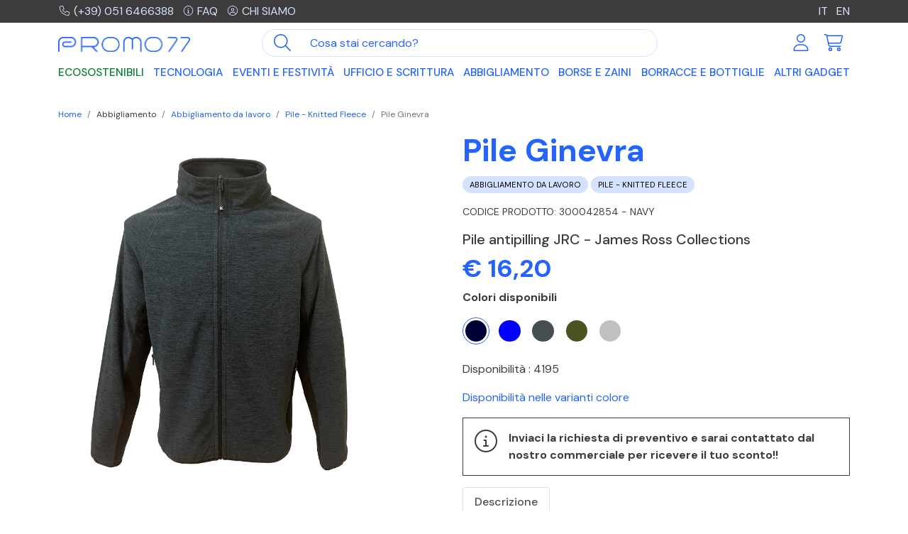

--- FILE ---
content_type: text/html; charset=UTF-8
request_url: https://www.promo77.com/pile-ginevra
body_size: 21772
content:
<!doctype html>
<html lang="it">
<head>
    <meta charset="utf-8">
	<link rel="shortcut icon" href="https://www.promo77.com/img/favicon-promo77.png">
    <title> Pile Ginevra
</title>
    <meta name="viewport" content="width=device-width, initial-scale=1">
    

<link rel="canonical" href="https://www.promo77.com/pile-ginevra" />

<link rel="alternate" hreflang="it" href="https://www.promo77.com/pile-ginevra" />
<link rel="alternate" hreflang="en" href="https://www.promo77.com/en/pile-geneva" />
<link rel="alternate" hreflang="x-default" href="https://www.promo77.com/en/pile-geneva" />
<meta name="description" content="Pile antipilling JRC - James Ross Collections">

    <link href="https://www.promo77.com/css/promo77.min.css" rel="stylesheet">
<!-- CSS per slider -->
<link rel="stylesheet" href="https://cdnjs.cloudflare.com/ajax/libs/tiny-slider/2.9.4/tiny-slider.min.css">
<!--[if (lt IE 9)]><script src="https://cdnjs.cloudflare.com/ajax/libs/tiny-slider/2.9.4/min/tiny-slider.helper.ie8.js"></script><![endif]-->

<script src="https://kit.fontawesome.com/4613d913e8.js" crossorigin="anonymous"></script>

<style type="text/css">
	.multicolor-type{
		background: linear-gradient(to right,#f00,#f00 25%,#0f0 25%,#0f0 50%,#00f 50%,#00f 75%,orange 75%);
	}
	.bicolor-type{
		background: linear-gradient(to right,#f00,#f00 50%,#0f0 50%);
	}

	#personalizza .dropdown-toggle{
		white-space: normal;
	}
</style>
	<style type="text/css">
    .dropdown-css {
        position: relative;
        display: inline-block;
    }

    .dropdown-css:after {
       
        display: block;
        position: absolute;
        right: -15px;
        top: 10px;
		display:inline-block;
		margin-left:.255em;
	  vertical-align:.255em;
	  content:"";
	  border-top:.3em solid;
	  border-right:.3em solid transparent;
	  border-bottom:0;
	  border-left:.3em solid transparent
    }
    .dropdown-content {
        display: none;
        position: absolute;
        background-color: transparent;
        min-width: 160px;
        box-shadow: 0px 8px 16px 0px rgba(0,0,0,0.2);
        z-index: 1;
    }
    .dropdown-content a {
        color: black;
        padding: 12px 16px;
        text-decoration: none;
        display: block;
    }
    .dropdown-content a:hover {background-color: #EBE9E5;}
    .dropdown-css:hover .dropdown-content {display: block;}
</style>

    <script type="text/javascript">
	var _iub = _iub || [];

_iub.csConfiguration = {"askConsentAtCookiePolicyUpdate":true,"countryDetection":true,"enableFadp":true,"perPurposeConsent":true,"siteId":2899639,"cookiePolicyId":62014218,"lang":"it", "banner":{ "acceptButtonColor":"#2464FA","acceptButtonDisplay":true,"backgroundColor":"#3C3C3C","closeButtonRejects":true,"customizeButtonCaptionColor":"#2464FA","customizeButtonColor":"#D5E2FF","customizeButtonDisplay":true,"explicitWithdrawal":true,"listPurposes":true,"position":"float-bottom-center","rejectButtonColor":"#0000004D","rejectButtonDisplay":true,"showPurposesToggles":true }};

</script>
<script type="text/javascript" src="https://cs.iubenda.com/autoblocking/2899639.js"></script>
<script type="text/javascript" src="//cdn.iubenda.com/cs/iubenda_cs.js" charset="UTF-8" async></script>	
    <!-- Google Tag Manager -->
<script>(function(w,d,s,l,i){w[l]=w[l]||[];w[l].push({'gtm.start':
new Date().getTime(),event:'gtm.js'});var f=d.getElementsByTagName(s)[0],
j=d.createElement(s),dl=l!='dataLayer'?'&l='+l:'';j.async=true;j.src=
'https://www.googletagmanager.com/gtm.js?id='+i+dl;f.parentNode.insertBefore(j,f);
})(window,document,'script','dataLayer','GTM-5365Z6C');</script>
<!-- End Google Tag Manager --> 
</head>
<body>
    <header class="fixed-top" id="header">
    <div class="topbar py-1 bg-dark text-white">  
        <div class="container">
            <div class="row justify-content-between align-items-center">
                <div class="col-9">
                    <a href="tel:+390516466388" class="link-secondary me-2"><i
                            class="fa-light fa-phone fa-fw fa-sm me-1"></i>(+39) 051 6466388</a>
                    <a href="https://www.promo77.com/aiuto" class="link-secondary me-2"><i
                            class="fa-light fa-circle-info fa-fw fa-sm me-1"></i>FAQ</a>
                    <a href="https://www.promo77.com/azienda" class="link-secondary text-uppercase"><i
                            class="fa-light fa-circle-user fa-fw fa-sm me-1"></i>Chi siamo</a>
                </div>
                <div class="col-3 text-end"> 
                      
                                                                                    <a class="active link-secondary ms-2 xxx" 

                                                                            href="https://www.promo77.com/pile-ginevra"
                                                                        
                                    >
                                        IT
                                </a>
                                                                                                                <a class=" link-secondary ms-2 xxx" 

                                                                            href="https://www.promo77.com/en/pile-geneva"
                                                                        
                                    >
                                        EN
                                </a>
                                                                                        </div>
            </div>
        </div>
    </div>

    <div class="container mt-2">

        <nav class="navbar navbar-expand-lg align-items-center justify-content-between p-0">
            <!-- logo -->
            <a class="navbar-brand order-1 col-6 col-sm-5 col-md-4  col-lg-2" href="https://www.promo77.com"><img
                    src="https://www.promo77.com/img/logo_promo77.png" alt="Promo77" class="img-fluid">
            </a>

            <!-- Mobile  -->
            <a href="https://www.promo77.com/account/login" class="d-lg-none ms-auto me-3 order-2"><i class="fa-light fa-user fa-2xl"></i></a>
            <a href="https://www.promo77.com/ecommerce/shcart" class="d-lg-none me-2 order-3 py-2 pe-2 position-relative"><i class="fa-light fa-cart-shopping fa-2xl"></i>
                            </a>

            <!-- Mobile - trigger menu
            <button class="navbar-toggler collapsed order-4" type="button" data-bs-toggle="collapse"
                data-bs-target="#mobileMenu" aria-controls="navbarToggler" aria-expanded="false"
                aria-label="Apri menu">
                <span class="navbar-toggler-icon menu"><i class="fa-regular fa-bars fa-xl"></i></span>
                <span class="navbar-toggler-icon close"><i class="fa-regular fa-xmark fa-xl"></i></span>
            </button>-->

            <button class="navbar-toggler order-4" type="button" data-bs-toggle="offcanvas"
                data-bs-target="#navbarOffcanvasLg" aria-controls="navbarOffcanvasLg" aria-label="Toggle navigation">
                <span class="navbar-toggler-icon"><i class="fa-regular fa-bars fa-xl"></i></span>
            </button>


            <!--  ricerca -->
            <form class="d-flex order-5 order-lg-2 col-12 col-lg-5 col-xl-6 my-2 my-lg-0" id="search"
                action="https://www.promo77.com/search">
                <div class="input-group">
                    <button class="btn btn-link" type="button" id="btn-search"><i
                            class="fa-light fa-magnifying-glass fa-xl"></i></button>
                    <input type="text" class="form-control" placeholder="Cosa stai cercando?" name="input"
                        id="searchinput">
                </div>
            </form>

            <!--  icone account e carrello  -->
            <div class="order-lg-3 d-none d-lg-flex mb-2 mb-lg-0 col-lg-3 col-xl-2 justify-content-end">
                <a class="p-2" href="https://www.promo77.com/account/login">
                    <i class="fa-light fa-user fa-xl fa-fw"></i>
                </a>
                <a class="p-2 position-relative" href="https://www.promo77.com/ecommerce/shcart">
                    <i class="fa-light fa-cart-shopping fa-xl fa-fw"></i>
                                    </a>
            </div>

            <!--  main menu -->
            <div class="order-5 order-lg-4 offcanvas offcanvas-end offcanvas-main" tabindex="-1"
                id="navbarOffcanvasLg" aria-labelledby="navbarOffcanvasLgLabel">

                <!--<div class="order-5 order-lg-4 collapse navbar-collapse mt-2" id="mobileMenu">-->
                <div class="offcanvas-header d-lg-none">
                    <h5 class="offcanvas-title" id="offcanvasExampleLabel">Gadget</h5>
                    <button type="button" class="btn-close" data-bs-dismiss="offcanvas" aria-label="Close"></button>
                </div>

               

                <ul class="navbar-nav main-nav w-100 justify-content-between">
                                                                     
                            <li class="nav-item" >
                                <a class="nav-link"  style="color:#0a8031 !important"  href="https://www.promo77.com/categoria/gadget-ecologici-ed-ecosostenibili">Ecosostenibili</a>
                            </li>
                                                                                                                        <li class="nav-item dropdown dropdown-hover position-static" >
                                <a data-mdb-dropdown-init class="nav-link dropdown-toggle" href="#" id="2"
                                    role="button" data-mdb-toggle="dropdown" aria-expanded="false">
                                    Tecnologia <span class="submenu-toggle"><i class="fa-light fa-circle-plus fa-lg"></i></span>
                                </a>

                                <div class="dropdown-menu" aria-labelledby="2">
                                    <div class="container">
                                        <div class="row">
                                                                                             
                                                                                                    <div class="col-lg-3 mb-lg-3">
                                                        <h5>
                                                            
                                                            <a href="https://www.promo77.com/categoria/smartphone-tablet-pc">
                                                            Smartphone, tablet e pc</a></h5>

                                                                                                                    <ul class="fa-ul">
                                                                <li><span class="fa-li"><i class="fa-solid fa-circle-small text-primary"></i></span><a href="https://www.promo77.com/categoria/accessori-smartphone">Accessori Smartphone</a></li> 
                                                            </ul> 
                                                                                                                    <ul class="fa-ul">
                                                                <li><span class="fa-li"><i class="fa-solid fa-circle-small text-primary"></i></span><a href="https://www.promo77.com/categoria/accessori-tablet-e-pc">Accessori Tablet e PC</a></li> 
                                                            </ul> 
                                                                                                                    <ul class="fa-ul">
                                                                <li><span class="fa-li"><i class="fa-solid fa-circle-small text-primary"></i></span><a href="https://www.promo77.com/categoria/audio">Audio</a></li> 
                                                            </ul> 
                                                                                                            </div>  
                                                                                                                                             
                                                                                                    <div class="col-lg-3 mb-lg-3">
                                                        <h5>
                                                            
                                                            <a href="https://www.promo77.com/categoria/ricarica">
                                                            Ricarica</a></h5>

                                                                                                                    <ul class="fa-ul">
                                                                <li><span class="fa-li"><i class="fa-solid fa-circle-small text-primary"></i></span><a href="https://www.promo77.com/categoria/caricabatterie-wireless">Caricabatterie Wireless</a></li> 
                                                            </ul> 
                                                                                                                    <ul class="fa-ul">
                                                                <li><span class="fa-li"><i class="fa-solid fa-circle-small text-primary"></i></span><a href="https://www.promo77.com/categoria/power-bank">Power Bank</a></li> 
                                                            </ul> 
                                                                                                            </div>  
                                                                                                                                             
                                                                                                    <div class="col-lg-3 mb-lg-3">
                                                        <h5>
                                                            
                                                            <a href="https://www.promo77.com/categoria/altri-accessori">
                                                            Altri accessori</a></h5>

                                                                                                                    <ul class="fa-ul">
                                                                <li><span class="fa-li"><i class="fa-solid fa-circle-small text-primary"></i></span><a href="https://www.promo77.com/categoria/chiavette-usb-personalizzate-con-logo">Chiavette USB</a></li> 
                                                            </ul> 
                                                                                                                    <ul class="fa-ul">
                                                                <li><span class="fa-li"><i class="fa-solid fa-circle-small text-primary"></i></span><a href="https://www.promo77.com/categoria/smartwatch-e-fitband">Smartwatch e fitband</a></li> 
                                                            </ul> 
                                                                                                                    <ul class="fa-ul">
                                                                <li><span class="fa-li"><i class="fa-solid fa-circle-small text-primary"></i></span><a href="https://www.promo77.com/categoria/speaker">Speaker</a></li> 
                                                            </ul> 
                                                                                                                    <ul class="fa-ul">
                                                                <li><span class="fa-li"><i class="fa-solid fa-circle-small text-primary"></i></span><a href="https://www.promo77.com/categoria/orologi-personalizzati">Orologi</a></li> 
                                                            </ul> 
                                                                                                                    <ul class="fa-ul">
                                                                <li><span class="fa-li"><i class="fa-solid fa-circle-small text-primary"></i></span><a href="https://www.promo77.com/categoria/tecnologia-altro">Altro</a></li> 
                                                            </ul> 
                                                                                                            </div>  
                                                                                                                                             
                                                                                                    <div class="col-lg-3 mb-lg-3">
                                                        <h5><a    href="https://www.promo77.com/categoria/selezione-gadget-tecnologici">  Selezione gadget tecnologici</a></h5>
                                                    </div>
                                                                                             
                                        </div>
                                    </div>
                                </div>
                            </li>
                                                                                                                        <li class="nav-item dropdown dropdown-hover position-static" >
                                <a data-mdb-dropdown-init class="nav-link dropdown-toggle" href="#" id="3"
                                    role="button" data-mdb-toggle="dropdown" aria-expanded="false">
                                    Eventi e Festività <span class="submenu-toggle"><i class="fa-light fa-circle-plus fa-lg"></i></span>
                                </a>

                                <div class="dropdown-menu" aria-labelledby="3">
                                    <div class="container">
                                        <div class="row">
                                                                                             
                                                                                                    <div class="col-lg-3 mb-lg-3">
                                                        <h5>
                                                            
                                                            <a href="https://www.promo77.com/categoria/estate">
                                                            Estate</a></h5>

                                                                                                                    <ul class="fa-ul">
                                                                <li><span class="fa-li"><i class="fa-solid fa-circle-small text-primary"></i></span><a href="https://www.promo77.com/categoria/gadget-spiaggia">Accessori Spiaggia</a></li> 
                                                            </ul> 
                                                                                                                    <ul class="fa-ul">
                                                                <li><span class="fa-li"><i class="fa-solid fa-circle-small text-primary"></i></span><a href="https://www.promo77.com/categoria/giochi-mare-personalizzati">Giochi Mare</a></li> 
                                                            </ul> 
                                                                                                                    <ul class="fa-ul">
                                                                <li><span class="fa-li"><i class="fa-solid fa-circle-small text-primary"></i></span><a href="https://www.promo77.com/categoria/gonfiabili-personalizzati-e-palloni-personalizzati">Gonfiabili e Palloni</a></li> 
                                                            </ul> 
                                                                                                                    <ul class="fa-ul">
                                                                <li><span class="fa-li"><i class="fa-solid fa-circle-small text-primary"></i></span><a href="https://www.promo77.com/categoria/occhiali-personalizzati">Occhiali</a></li> 
                                                            </ul> 
                                                                                                                    <ul class="fa-ul">
                                                                <li><span class="fa-li"><i class="fa-solid fa-circle-small text-primary"></i></span><a href="https://www.promo77.com/categoria/ciabatte-infradito">Ciabatte e Infradito</a></li> 
                                                            </ul> 
                                                                                                            </div>  
                                                                                                                                             
                                                                                                    <div class="col-lg-3 mb-lg-3">
                                                        <h5>
                                                            
                                                            <a href="https://www.promo77.com/categoria/accessori-bar-personalizzati">
                                                            Bar Equipment</a></h5>

                                                                                                                    <ul class="fa-ul">
                                                                <li><span class="fa-li"><i class="fa-solid fa-circle-small text-primary"></i></span><a href="https://www.promo77.com/categoria/gadget-vino-personalizzati">Accessori Vino</a></li> 
                                                            </ul> 
                                                                                                                    <ul class="fa-ul">
                                                                <li><span class="fa-li"><i class="fa-solid fa-circle-small text-primary"></i></span><a href="https://www.promo77.com/categoria/sottobicchieri">Sottobicchieri</a></li> 
                                                            </ul> 
                                                                                                                    <ul class="fa-ul">
                                                                <li><span class="fa-li"><i class="fa-solid fa-circle-small text-primary"></i></span><a href="https://www.promo77.com/categoria/apribottiglie">Apribottiglie</a></li> 
                                                            </ul> 
                                                                                                            </div>  
                                                                                                                                             
                                                                                                    <div class="col-lg-3 mb-lg-3">
                                                        <h5>
                                                            
                                                            <a href="https://www.promo77.com/categoria/gadget-viaggio-personalizzati">
                                                            Viaggio</a></h5>

                                                                                                                    <ul class="fa-ul">
                                                                <li><span class="fa-li"><i class="fa-solid fa-circle-small text-primary"></i></span><a href="https://www.promo77.com/categoria/accessori-viaggio">Accessori Viaggio</a></li> 
                                                            </ul> 
                                                                                                                    <ul class="fa-ul">
                                                                <li><span class="fa-li"><i class="fa-solid fa-circle-small text-primary"></i></span><a href="https://www.promo77.com/categoria/trolley-personalizzati">Trolley</a></li> 
                                                            </ul> 
                                                                                                            </div>  
                                                                                                                                             
                                                                                                    <div class="col-lg-3 mb-lg-3">
                                                        <h5>
                                                            
                                                            <a href="https://www.promo77.com/categoria/lanyard">
                                                            Lanyard</a></h5>

                                                                                                                    <ul class="fa-ul">
                                                                <li><span class="fa-li"><i class="fa-solid fa-circle-small text-primary"></i></span><a href="https://www.promo77.com/categoria/lanyard-e-portabadge">Lanyard e Portabadge</a></li> 
                                                            </ul> 
                                                                                                                    <ul class="fa-ul">
                                                                <li><span class="fa-li"><i class="fa-solid fa-circle-small text-primary"></i></span><a href="https://www.promo77.com/categoria/spille">Spille</a></li> 
                                                            </ul> 
                                                                                                            </div>  
                                                                                                                                             
                                                                                                    <div class="col-lg-3 mb-lg-3">
                                                        <h5><a    style="color:#D6001C  !important"  href="https://www.promo77.com/categoria/gadget-natalizi">  <span style="padding-right:5px!important" ><i class="fa-light fa fa-gift fa-lg"></i></span> Natale</a></h5>
                                                    </div>
                                                                                                                                             
                                                                                                    <div class="col-lg-3 mb-lg-3">
                                                        <h5><a    href="https://www.promo77.com/categoria/dolci-e-caramelle">  Dolci e Caramelle</a></h5>
                                                    </div>
                                                                                             
                                        </div>
                                    </div>
                                </div>
                            </li>
                                                                                                                        <li class="nav-item dropdown dropdown-hover position-static" >
                                <a data-mdb-dropdown-init class="nav-link dropdown-toggle" href="#" id="4"
                                    role="button" data-mdb-toggle="dropdown" aria-expanded="false">
                                    Ufficio e Scrittura <span class="submenu-toggle"><i class="fa-light fa-circle-plus fa-lg"></i></span>
                                </a>

                                <div class="dropdown-menu" aria-labelledby="4">
                                    <div class="container">
                                        <div class="row">
                                                                                             
                                                                                                    <div class="col-lg-3 mb-lg-3">
                                                        <h5>
                                                            
                                                            <a href="https://www.promo77.com/categoria/gadget-ufficio">
                                                            Ufficio</a></h5>

                                                                                                                    <ul class="fa-ul">
                                                                <li><span class="fa-li"><i class="fa-solid fa-circle-small text-primary"></i></span><a href="https://www.promo77.com/categoria/accessori-ufficio">Accessori Ufficio</a></li> 
                                                            </ul> 
                                                                                                                    <ul class="fa-ul">
                                                                <li><span class="fa-li"><i class="fa-solid fa-circle-small text-primary"></i></span><a href="https://www.promo77.com/categoria/agende-e-calendari">Agende e Calendari</a></li> 
                                                            </ul> 
                                                                                                                    <ul class="fa-ul">
                                                                <li><span class="fa-li"><i class="fa-solid fa-circle-small text-primary"></i></span><a href="https://www.promo77.com/categoria/block-notes-con-logo-e-taccuini">Block Notes e Taccuini</a></li> 
                                                            </ul> 
                                                                                                                    <ul class="fa-ul">
                                                                <li><span class="fa-li"><i class="fa-solid fa-circle-small text-primary"></i></span><a href="https://www.promo77.com/categoria/calcolatrici-con-logo">Calcolatrici</a></li> 
                                                            </ul> 
                                                                                                                    <ul class="fa-ul">
                                                                <li><span class="fa-li"><i class="fa-solid fa-circle-small text-primary"></i></span><a href="https://www.promo77.com/categoria/portablocco-e-cartelle-personalizzate">Portablocco e Cartelle</a></li> 
                                                            </ul> 
                                                                                                                    <ul class="fa-ul">
                                                                <li><span class="fa-li"><i class="fa-solid fa-circle-small text-primary"></i></span><a href="https://www.promo77.com/categoria/memo-notes-e-sticky-notes">Memo Notes e Sticky Notes</a></li> 
                                                            </ul> 
                                                                                                                    <ul class="fa-ul">
                                                                <li><span class="fa-li"><i class="fa-solid fa-circle-small text-primary"></i></span><a href="https://www.promo77.com/categoria/protezione-rfid">Protezione RFID</a></li> 
                                                            </ul> 
                                                                                                            </div>  
                                                                                                                                             
                                                                                                    <div class="col-lg-3 mb-lg-3">
                                                        <h5>
                                                            
                                                            <a href="https://www.promo77.com/categoria/scrittura">
                                                            Scrittura</a></h5>

                                                                                                                    <ul class="fa-ul">
                                                                <li><span class="fa-li"><i class="fa-solid fa-circle-small text-primary"></i></span><a href="https://www.promo77.com/categoria/gadget-matite-e-colori">Matite e Colori</a></li> 
                                                            </ul> 
                                                                                                                    <ul class="fa-ul">
                                                                <li><span class="fa-li"><i class="fa-solid fa-circle-small text-primary"></i></span><a href="https://www.promo77.com/categoria/penne-economiche-con-logo">Penne Economiche</a></li> 
                                                            </ul> 
                                                                                                                    <ul class="fa-ul">
                                                                <li><span class="fa-li"><i class="fa-solid fa-circle-small text-primary"></i></span><a href="https://www.promo77.com/categoria/penne-made-in-italy">Penne Made in Italy</a></li> 
                                                            </ul> 
                                                                                                                    <ul class="fa-ul">
                                                                <li><span class="fa-li"><i class="fa-solid fa-circle-small text-primary"></i></span><a href="https://www.promo77.com/categoria/multifunzione-con-logo">Multifunzione</a></li> 
                                                            </ul> 
                                                                                                                    <ul class="fa-ul">
                                                                <li><span class="fa-li"><i class="fa-solid fa-circle-small text-primary"></i></span><a href="https://www.promo77.com/categoria/set-scrittura">Set Scrittura</a></li> 
                                                            </ul> 
                                                                                                            </div>  
                                                                                                                                             
                                                                                                    <div class="col-lg-3 mb-lg-3">
                                                        <h5><a    href="https://www.promo77.com/categoria/personalizza-il-tuo-ufficio">  Personalizza il tuo ufficio</a></h5>
                                                    </div>
                                                                                             
                                        </div>
                                    </div>
                                </div>
                            </li>
                                                                                                                        <li class="nav-item dropdown dropdown-hover position-static" >
                                <a data-mdb-dropdown-init class="nav-link dropdown-toggle" href="#" id="5"
                                    role="button" data-mdb-toggle="dropdown" aria-expanded="false">
                                    Abbigliamento <span class="submenu-toggle"><i class="fa-light fa-circle-plus fa-lg"></i></span>
                                </a>

                                <div class="dropdown-menu" aria-labelledby="5">
                                    <div class="container">
                                        <div class="row">
                                                                                             
                                                                                                    <div class="col-lg-3 mb-lg-3">
                                                        <h5>
                                                            
                                                            <a href="https://www.promo77.com/categoria/abbigliamento-da-lavoro">
                                                            Abbigliamento da lavoro</a></h5>

                                                                                                                    <ul class="fa-ul">
                                                                <li><span class="fa-li"><i class="fa-solid fa-circle-small text-primary"></i></span><a href="https://www.promo77.com/categoria/abbigliamento-da-lavoro-calzature">Calzature</a></li> 
                                                            </ul> 
                                                                                                                    <ul class="fa-ul">
                                                                <li><span class="fa-li"><i class="fa-solid fa-circle-small text-primary"></i></span><a href="https://www.promo77.com/categoria/abbigliamento-da-lavoro-camici-e-casacche">Camici e casacche</a></li> 
                                                            </ul> 
                                                                                                                    <ul class="fa-ul">
                                                                <li><span class="fa-li"><i class="fa-solid fa-circle-small text-primary"></i></span><a href="https://www.promo77.com/categoria/abbigliamento-da-lavoro-camicie">Camicie</a></li> 
                                                            </ul> 
                                                                                                                    <ul class="fa-ul">
                                                                <li><span class="fa-li"><i class="fa-solid fa-circle-small text-primary"></i></span><a href="https://www.promo77.com/categoria/abbigliamento-da-lavoro-cuffie">Cuffie</a></li> 
                                                            </ul> 
                                                                                                                    <ul class="fa-ul">
                                                                <li><span class="fa-li"><i class="fa-solid fa-circle-small text-primary"></i></span><a href="https://www.promo77.com/categoria/abbigliamento-da-lavoro-felpe">Felpe</a></li> 
                                                            </ul> 
                                                                                                                    <ul class="fa-ul">
                                                                <li><span class="fa-li"><i class="fa-solid fa-circle-small text-primary"></i></span><a href="https://www.promo77.com/categoria/abbigliamento-da-lavoro-gilet">Gilet</a></li> 
                                                            </ul> 
                                                                                                                    <ul class="fa-ul">
                                                                <li><span class="fa-li"><i class="fa-solid fa-circle-small text-primary"></i></span><a href="https://www.promo77.com/categoria/abbigliamento-da-lavoro-giubbotti">Giubbotti</a></li> 
                                                            </ul> 
                                                                                                                    <ul class="fa-ul">
                                                                <li><span class="fa-li"><i class="fa-solid fa-circle-small text-primary"></i></span><a href="https://www.promo77.com/categoria/abbigliamento-da-lavoro-guanti-da-lavoro">Guanti da lavoro</a></li> 
                                                            </ul> 
                                                                                                                    <ul class="fa-ul">
                                                                <li><span class="fa-li"><i class="fa-solid fa-circle-small text-primary"></i></span><a href="https://www.promo77.com/categoria/abbigliamento-da-lavoro-pantaloni">Pantaloni</a></li> 
                                                            </ul> 
                                                                                                                    <ul class="fa-ul">
                                                                <li><span class="fa-li"><i class="fa-solid fa-circle-small text-primary"></i></span><a href="https://www.promo77.com/categoria/abbigliamento-da-lavoro-pile%20-%20Knitted%20Fleece">Pile - Knitted Fleece</a></li> 
                                                            </ul> 
                                                                                                                    <ul class="fa-ul">
                                                                <li><span class="fa-li"><i class="fa-solid fa-circle-small text-primary"></i></span><a href="https://www.promo77.com/categoria/abbigliamento-da-lavoro-polo">Polo</a></li> 
                                                            </ul> 
                                                                                                                    <ul class="fa-ul">
                                                                <li><span class="fa-li"><i class="fa-solid fa-circle-small text-primary"></i></span><a href="https://www.promo77.com/categoria/abbigliamento-da-lavoro-soft-shell">Soft Shell</a></li> 
                                                            </ul> 
                                                                                                                    <ul class="fa-ul">
                                                                <li><span class="fa-li"><i class="fa-solid fa-circle-small text-primary"></i></span><a href="https://www.promo77.com/categoria/abbigliamento-da-lavoro-t-shirt">T-shirt</a></li> 
                                                            </ul> 
                                                                                                                    <ul class="fa-ul">
                                                                <li><span class="fa-li"><i class="fa-solid fa-circle-small text-primary"></i></span><a href="https://www.promo77.com/categoria/abbigliamento-da-lavoro-tute-e-scaldacolli">Tute e Scaldacolli</a></li> 
                                                            </ul> 
                                                                                                            </div>  
                                                                                                                                             
                                                                                                    <div class="col-lg-3 mb-lg-3">
                                                        <h5>
                                                            
                                                            <a href="https://www.promo77.com/categoria/abbigliamento-promozionale-personalizzato">
                                                            Abbigliamento promozionale</a></h5>

                                                                                                                    <ul class="fa-ul">
                                                                <li><span class="fa-li"><i class="fa-solid fa-circle-small text-primary"></i></span><a href="https://www.promo77.com/categoria/cappelli-personalizzati-e-berretti">Cappelli e Berretti</a></li> 
                                                            </ul> 
                                                                                                                    <ul class="fa-ul">
                                                                <li><span class="fa-li"><i class="fa-solid fa-circle-small text-primary"></i></span><a href="https://www.promo77.com/categoria/felpe-personalizzate">Felpe Personalizzate</a></li> 
                                                            </ul> 
                                                                                                                    <ul class="fa-ul">
                                                                <li><span class="fa-li"><i class="fa-solid fa-circle-small text-primary"></i></span><a href="https://www.promo77.com/categoria/gilet-personalizzati-e-giubbotti">Gilet Personalizzati e Giubbotti</a></li> 
                                                            </ul> 
                                                                                                                    <ul class="fa-ul">
                                                                <li><span class="fa-li"><i class="fa-solid fa-circle-small text-primary"></i></span><a href="https://www.promo77.com/categoria/t-shirt-personalizzate-e-polo-personalizzate">T-shirt e Polo</a></li> 
                                                            </ul> 
                                                                                                                    <ul class="fa-ul">
                                                                <li><span class="fa-li"><i class="fa-solid fa-circle-small text-primary"></i></span><a href="https://www.promo77.com/categoria/baby">Baby</a></li> 
                                                            </ul> 
                                                                                                                    <ul class="fa-ul">
                                                                <li><span class="fa-li"><i class="fa-solid fa-circle-small text-primary"></i></span><a href="https://www.promo77.com/categoria/accessori-abbigliamento">Accessori</a></li> 
                                                            </ul> 
                                                                                                            </div>  
                                                                                             
                                        </div>
                                    </div>
                                </div>
                            </li>
                                                                                                                        <li class="nav-item dropdown dropdown-hover position-static" >
                                <a data-mdb-dropdown-init class="nav-link dropdown-toggle" href="#" id="6"
                                    role="button" data-mdb-toggle="dropdown" aria-expanded="false">
                                    Borse e Zaini <span class="submenu-toggle"><i class="fa-light fa-circle-plus fa-lg"></i></span>
                                </a>

                                <div class="dropdown-menu" aria-labelledby="6">
                                    <div class="container">
                                        <div class="row">
                                                                                             
                                                                                                    <div class="col-lg-3 mb-lg-3">
                                                        <h5><a    href="https://www.promo77.com/categoria/borse-personalizzate-e-borsoni-personalizzati">  Borse e Borsoni</a></h5>
                                                    </div>
                                                                                                                                             
                                                                                                    <div class="col-lg-3 mb-lg-3">
                                                        <h5><a    href="https://www.promo77.com/categoria/borse-portadocumenti-e-pc">  Borse Portadocumenti e PC</a></h5>
                                                    </div>
                                                                                                                                             
                                                                                                    <div class="col-lg-3 mb-lg-3">
                                                        <h5><a    href="https://www.promo77.com/categoria/borse-termiche">  Borse Termiche</a></h5>
                                                    </div>
                                                                                                                                             
                                                                                                    <div class="col-lg-3 mb-lg-3">
                                                        <h5><a    href="https://www.promo77.com/categoria/sacche-personalizzate">  Sacche</a></h5>
                                                    </div>
                                                                                                                                             
                                                                                                    <div class="col-lg-3 mb-lg-3">
                                                        <h5><a    href="https://www.promo77.com/categoria/shopper">  Shopper</a></h5>
                                                    </div>
                                                                                                                                             
                                                                                                    <div class="col-lg-3 mb-lg-3">
                                                        <h5><a    href="https://www.promo77.com/categoria/zaini-personalizzati">  Zaini</a></h5>
                                                    </div>
                                                                                                                                             
                                                                                                    <div class="col-lg-3 mb-lg-3">
                                                        <h5><a    href="https://www.promo77.com/categoria/marsupi">  Marsupi</a></h5>
                                                    </div>
                                                                                             
                                        </div>
                                    </div>
                                </div>
                            </li>
                                                                                                                        <li class="nav-item dropdown dropdown-hover position-static" >
                                <a data-mdb-dropdown-init class="nav-link dropdown-toggle" href="#" id="7"
                                    role="button" data-mdb-toggle="dropdown" aria-expanded="false">
                                    Borracce e Bottiglie <span class="submenu-toggle"><i class="fa-light fa-circle-plus fa-lg"></i></span>
                                </a>

                                <div class="dropdown-menu" aria-labelledby="7">
                                    <div class="container">
                                        <div class="row">
                                                                                             
                                                                                                    <div class="col-lg-3 mb-lg-3">
                                                        <h5><a    href="https://www.promo77.com/categoria/borracce-personalizzate-per-sport">  Borracce per Sport</a></h5>
                                                    </div>
                                                                                                                                             
                                                                                                    <div class="col-lg-3 mb-lg-3">
                                                        <h5><a    href="https://www.promo77.com/categoria/bottiglie-termiche">  Bottiglie termiche</a></h5>
                                                    </div>
                                                                                                                                             
                                                                                                    <div class="col-lg-3 mb-lg-3">
                                                        <h5><a    href="https://www.promo77.com/categoria/borracce-e-bottiglie">  Borracce e bottiglie</a></h5>
                                                    </div>
                                                                                             
                                        </div>
                                    </div>
                                </div>
                            </li>
                                                                                                                        <li class="nav-item dropdown dropdown-hover position-static" >
                                <a data-mdb-dropdown-init class="nav-link dropdown-toggle" href="#" id="8"
                                    role="button" data-mdb-toggle="dropdown" aria-expanded="false">
                                    Altri Gadget <span class="submenu-toggle"><i class="fa-light fa-circle-plus fa-lg"></i></span>
                                </a>

                                <div class="dropdown-menu" aria-labelledby="8">
                                    <div class="container">
                                        <div class="row">
                                                                                             
                                                                                                    <div class="col-lg-3 mb-lg-3">
                                                        <h5>
                                                            
                                                            <a href="https://www.promo77.com/categoria/utensili-e-portachiavi-personalizzati">
                                                            Utensili e Portachiavi</a></h5>

                                                                                                                    <ul class="fa-ul">
                                                                <li><span class="fa-li"><i class="fa-solid fa-circle-small text-primary"></i></span><a href="https://www.promo77.com/categoria/portachiavi-personalizzati">Portachiavi</a></li> 
                                                            </ul> 
                                                                                                                    <ul class="fa-ul">
                                                                <li><span class="fa-li"><i class="fa-solid fa-circle-small text-primary"></i></span><a href="https://www.promo77.com/categoria/gadget-per-misurare">Gadget per Misurare</a></li> 
                                                            </ul> 
                                                                                                                    <ul class="fa-ul">
                                                                <li><span class="fa-li"><i class="fa-solid fa-circle-small text-primary"></i></span><a href="https://www.promo77.com/categoria/set-attrezzi">Set Attrezzi</a></li> 
                                                            </ul> 
                                                                                                                    <ul class="fa-ul">
                                                                <li><span class="fa-li"><i class="fa-solid fa-circle-small text-primary"></i></span><a href="https://www.promo77.com/categoria/torce">Torce</a></li> 
                                                            </ul> 
                                                                                                                    <ul class="fa-ul">
                                                                <li><span class="fa-li"><i class="fa-solid fa-circle-small text-primary"></i></span><a href="https://www.promo77.com/categoria/braccialetti">Braccialetti</a></li> 
                                                            </ul> 
                                                                                                            </div>  
                                                                                                                                             
                                                                                                    <div class="col-lg-3 mb-lg-3">
                                                        <h5>
                                                            
                                                            <a href="https://www.promo77.com/categoria/gadget-per-la-casa">
                                                            Casa e Living</a></h5>

                                                                                                                    <ul class="fa-ul">
                                                                <li><span class="fa-li"><i class="fa-solid fa-circle-small text-primary"></i></span><a href="https://www.promo77.com/categoria/accessori-bagno">Accessori Bagno</a></li> 
                                                            </ul> 
                                                                                                                    <ul class="fa-ul">
                                                                <li><span class="fa-li"><i class="fa-solid fa-circle-small text-primary"></i></span><a href="https://www.promo77.com/categoria/gadget-casa-personalizzati">Accessori Casa</a></li> 
                                                            </ul> 
                                                                                                                    <ul class="fa-ul">
                                                                <li><span class="fa-li"><i class="fa-solid fa-circle-small text-primary"></i></span><a href="https://www.promo77.com/categoria/gadget-cucina-personalizzati">Accessori Cucina</a></li> 
                                                            </ul> 
                                                                                                                    <ul class="fa-ul">
                                                                <li><span class="fa-li"><i class="fa-solid fa-circle-small text-primary"></i></span><a href="https://www.promo77.com/categoria/bicchieri-personalizzati-e-tazze-personalizzate">Bicchieri e Tazze</a></li> 
                                                            </ul> 
                                                                                                            </div>  
                                                                                                                                             
                                                                                                    <div class="col-lg-3 mb-lg-3">
                                                        <h5>
                                                            
                                                            <a href="https://www.promo77.com/categoria/tempo-libero-e-outdoor">
                                                            Tempo Libero e Outdoor</a></h5>

                                                                                                                    <ul class="fa-ul">
                                                                <li><span class="fa-li"><i class="fa-solid fa-circle-small text-primary"></i></span><a href="https://www.promo77.com/categoria/accessori-sport">Accessori Sport</a></li> 
                                                            </ul> 
                                                                                                                    <ul class="fa-ul">
                                                                <li><span class="fa-li"><i class="fa-solid fa-circle-small text-primary"></i></span><a href="https://www.promo77.com/categoria/fitness">Fitness</a></li> 
                                                            </ul> 
                                                                                                                    <ul class="fa-ul">
                                                                <li><span class="fa-li"><i class="fa-solid fa-circle-small text-primary"></i></span><a href="https://www.promo77.com/categoria/gadget-giardinaggio">Giardinaggio</a></li> 
                                                            </ul> 
                                                                                                                    <ul class="fa-ul">
                                                                <li><span class="fa-li"><i class="fa-solid fa-circle-small text-primary"></i></span><a href="https://www.promo77.com/categoria/pic-nic">Pic Nic</a></li> 
                                                            </ul> 
                                                                                                            </div>  
                                                                                                                                             
                                                                                                    <div class="col-lg-3 mb-lg-3">
                                                        <h5>
                                                            
                                                            <a href="https://www.promo77.com/categoria/ombrelli-personalizzati">
                                                            Ombrelli e Meteo</a></h5>

                                                                                                                    <ul class="fa-ul">
                                                                <li><span class="fa-li"><i class="fa-solid fa-circle-small text-primary"></i></span><a href="https://www.promo77.com/categoria/impermeabili-personalizzati">Impermeabili</a></li> 
                                                            </ul> 
                                                                                                                    <ul class="fa-ul">
                                                                <li><span class="fa-li"><i class="fa-solid fa-circle-small text-primary"></i></span><a href="https://www.promo77.com/categoria/ombrelli-pieghevoli-personalizzati">Ombrelli Pieghevoli</a></li> 
                                                            </ul> 
                                                                                                                    <ul class="fa-ul">
                                                                <li><span class="fa-li"><i class="fa-solid fa-circle-small text-primary"></i></span><a href="https://www.promo77.com/categoria/ombrelli">Ombrelli</a></li> 
                                                            </ul> 
                                                                                                                    <ul class="fa-ul">
                                                                <li><span class="fa-li"><i class="fa-solid fa-circle-small text-primary"></i></span><a href="https://www.promo77.com/categoria/stazioni-meteo">Stazioni Meteo</a></li> 
                                                            </ul> 
                                                                                                            </div>  
                                                                                                                                             
                                                                                                    <div class="col-lg-3 mb-lg-3">
                                                        <h5>
                                                            
                                                            <a href="https://www.promo77.com/categoria/gadget-per-bambini-personalizzati">
                                                            Bambini</a></h5>

                                                                                                                    <ul class="fa-ul">
                                                                <li><span class="fa-li"><i class="fa-solid fa-circle-small text-primary"></i></span><a href="https://www.promo77.com/categoria/giochi-personalizzati">Giochi</a></li> 
                                                            </ul> 
                                                                                                                    <ul class="fa-ul">
                                                                <li><span class="fa-li"><i class="fa-solid fa-circle-small text-primary"></i></span><a href="https://www.promo77.com/categoria/peluche-personalizzati">Peluche</a></li> 
                                                            </ul> 
                                                                                                            </div>  
                                                                                                                                             
                                                                                                    <div class="col-lg-3 mb-lg-3">
                                                        <h5>
                                                            
                                                            <a href="https://www.promo77.com/categoria/accessori-auto-personalizzati">
                                                            Accessori Auto</a></h5>

                                                                                                                    <ul class="fa-ul">
                                                                <li><span class="fa-li"><i class="fa-solid fa-circle-small text-primary"></i></span><a href="https://www.promo77.com/categoria/accessori-sicurezza-in-auto">Accessori Sicurezza in Auto</a></li> 
                                                            </ul> 
                                                                                                                    <ul class="fa-ul">
                                                                <li><span class="fa-li"><i class="fa-solid fa-circle-small text-primary"></i></span><a href="https://www.promo77.com/categoria/strumenti-per-auto">Strumenti per auto</a></li> 
                                                            </ul> 
                                                                                                            </div>  
                                                                                                                                             
                                                                                                    <div class="col-lg-3 mb-lg-3">
                                                        <h5>
                                                            
                                                            <a href="https://www.promo77.com/categoria/personal-care">
                                                            Personal Care</a></h5>

                                                                                                                    <ul class="fa-ul">
                                                                <li><span class="fa-li"><i class="fa-solid fa-circle-small text-primary"></i></span><a href="https://www.promo77.com/categoria/gadget-della-cura-della-persona">Cura della Persona</a></li> 
                                                            </ul> 
                                                                                                                    <ul class="fa-ul">
                                                                <li><span class="fa-li"><i class="fa-solid fa-circle-small text-primary"></i></span><a href="https://www.promo77.com/categoria/igiene-e-protezione">Igiene e Protezione</a></li> 
                                                            </ul> 
                                                                                                            </div>  
                                                                                                                                             
                                                                                                    <div class="col-lg-3 mb-lg-3">
                                                        <h5><a    href="https://www.promo77.com/categoria/gadget-antistress">  Antistress</a></h5>
                                                    </div>
                                                                                             
                                        </div>
                                    </div>
                                </div>
                            </li>
                                             
                </ul>
            </div>


        </nav>






    </div>



</header>

    <!-- Inizio mainContent -->
<div class="mainContent product-page">
    <div class="container pb-5">
        <div class="row">
            <div class="col-12">
                <nav aria-label="breadcrumb"> 
                  <ol class="breadcrumb">
                    <li class="breadcrumb-item"><a href="https://www.promo77.com">Home</a></li>
                      
                                                                                    <li class="breadcrumb-item" aria-current="page">Abbigliamento</li>
                                                        <li class="breadcrumb-item"><a href="https://www.promo77.com/categoria/abbigliamento-da-lavoro">Abbigliamento da lavoro</a></li>
                            <li class="breadcrumb-item"><a href="https://www.promo77.com/categoria/abbigliamento-da-lavoro-pile%20-%20Knitted%20Fleece">Pile - Knitted Fleece</a></li>
                                             
                    <li class="breadcrumb-item active" aria-current="page">Pile Ginevra</li>
                  </ol>
                </nav>   
                            </div>
        </div>
        <div class="row d-flex justify-content-between">
            <div class="col-lg-5 product-gallery mb-3 mb-lg-0">
                <div class="slider-container">
                    <div class="slider-product mb-3">
                                                                                    <div><img src="https://s3.eu-central-1.wasabisys.com/promo77/professionalclothing/variantimages/0d6f328fe3c5b9ac4670c651973c7dc67dd3f503.jpg"  alt="Pile Ginevra " class="img-fluid"/></div>
                                                                        </div>
                    <div class="row row-cols-5 row-cols-lg-6 g-2 g-lg-3 slider-product-thumb slider-thumb">
                                                                                       <div class="col">
                                  <img src="https://s3.eu-central-1.wasabisys.com/promo77/professionalclothing/variantimages/0d6f328fe3c5b9ac4670c651973c7dc67dd3f503.jpg" alt="Pile Ginevra "  class="img-fluid"/>
                                </div>
                                                                        </div>
                </div>
            </div>
            <div class="col-lg-6 product-info">
                <h1 class="product-title">Pile Ginevra</h1>
                <div class="product-categories pb-3">

                                                                        <a class="btn btn-secondary btn-sm" href="https://www.promo77.com/categoria/abbigliamento-da-lavoro">Abbigliamento da lavoro</a>
                            <a class="btn btn-secondary btn-sm" href="https://www.promo77.com/categoria/abbigliamento-da-lavoro-pile%20-%20Knitted%20Fleece">Pile - Knitted Fleece</a>
                                                            </div>
                <p class="product-code text-dark text-uppercase small">Codice prodotto:  300042854  - NAVY  </p>

               
                    <div class="product-desc"><p class="h5 text-dark">Pile antipilling JRC - James Ross Collections </p></div>
              
              


                 
                    <p class="product-price h2">€ 16,20 </p>
                                            
                                
                    <div class="product-color">
                        <p><strong>Colori disponibili</strong></p>
                        <ul class="list-inline" id="colori"> 
                                                            <li class="list-inline-item circle_li"> <a class="color-link " href="" data-bs-toggle="tooltip" title=""><span class="colour-circle" style="background: #f2f2f2"></span></a> </li>
                                <li class="list-inline-item circle_li"> <a class="color-link " href="" data-bs-toggle="tooltip" title=""><span class="colour-circle" style="background: #f2f2f2"></span></a> </li>
                                <li class="list-inline-item circle_li"> <a class="color-link " href="" data-bs-toggle="tooltip" title=""><span class="colour-circle" style="background: #f2f2f2"></span></a> </li>
                                <li class="list-inline-item circle_li"> <a class="color-link " href="" data-bs-toggle="tooltip" title=""><span class="colour-circle" style="background: #f2f2f2"></span></a> </li>
                                <li class="list-inline-item circle_li"> <a class="color-link " href="" data-bs-toggle="tooltip" title=""><span class="colour-circle" style="background: #f2f2f2"></span></a> </li>
                                <li class="list-inline-item circle_li"> <a class="color-link " href="" data-bs-toggle="tooltip" title=""><span class="colour-circle" style="background: #f2f2f2"></span></a> </li>
                                <li class="list-inline-item circle_li"> <a class="color-link " href="" data-bs-toggle="tooltip" title=""><span class="colour-circle" style="background: #f2f2f2"></span></a> </li>
                            
                        </ul>
                    </div>
                        
                <div class="product-availability">
                    <p>Disponibilità : 4195 </p>
                  
					<div id="spinner2" class="mb-2">
						<div class="d-flex">
						  <div class="spinner-border" role="status" style="width: 1.4rem; height: 1.4rem;">
							<span class="sr-only"></span>
						  </div>
						</div>
					</div> 
					
																		<p id="disponibilitavariantilink" class="collapse">
							<a data-bs-toggle="offcanvas" href="#offcanvasAvailability" role="button" aria-controls="offcanvasAvailability">Disponibilità nelle varianti colore</a></p>
							<div id="disponibilitavarianti" >
							</div>
											                </div>
                
                    				<div class="product-notice p-3 border border-dark mb-3">
    					<i class="fa-light fa-circle-info float-start me-3 mb-3 fa-2x"></i>
    					<p class="m-0"><strong>Inviaci la richiesta di preventivo e sarai contattato dal nostro commerciale per ricevere il tuo sconto!!</strong></p>
    				</div>
                
                                                    
                <div class="product-tab mb-3">
                    <nav>
                      <div class="nav nav-tabs" id="details-tab" role="tablist">
                                                    <button class="nav-link active" id="nav-desc-tab" data-bs-toggle="tab" data-bs-target="#nav-desc" type="button" role="tab" aria-controls="nav-desc" aria-selected="true">Descrizione</button>
                                                                      </div>
                    </nav>
                    <div class="tab-content" id="details-tabContent">

                                                <div class="tab-pane fade border border-top-0 p-3 pb-0 show active"  id="nav-desc" role="tabpanel" aria-labelledby="nav-desc-tab" tabindex="0">
                            <p>
                                 
                                    -  100% poliestere
<br>- Lavorazione tessuto con effetto "melangiato"
<br>- Fodera in tessuto traforato nella parte anteriore
<br>- Inserti in tessuto elasticizzato sui fianchi,
all'interno delle braccia e del collo
<br>- Zip lunga
<br>- Cerniere nastrate YKK
<br>- Maniche raglan
<br>- Due tasche con zip
<br>- Polsini e fondo in tessuto elastico 
                                                             </p>
                          </div>
                                                <div class="tab-pane fade border border-top-0 p-3 pb-0 " id="nav-info" role="tabpanel" aria-labelledby="nav-info-tab" tabindex="0">
                            <div class="row">
                                <div class="col-lg-6">
                                    <h5>Dimensioni:</h5>
                                    <p>
                                        
                                        
                                        
                                        
                                        
                                        
                                        
                                    </p>
                                </div>
                                <div class="col-lg-6">
                                    <h5>Altre info:</h5>
                                    <p>
                                        
                                        
                                        
                                        

                                         
                                            
                                            
                                            
                                                                            </p>
                                </div>
                            </div>
                        </div>
                          <div class="tab-pane fade border border-top-0 p-3 pb-0" id="nav-conf" role="tabpanel" aria-labelledby="nav-conf-tab" tabindex="0">
                            <p>
                                
                                
                                
                                
                                
                                
                             </p>
                          </div>
                    </div>
                </div>

				
                                     
                        <div class="d-grid">
                            <a class="btn btn-outline-primary mb-5" href="#personalizza" role="button">Configura il tuo prodotto</a>
                        </div>
                                    
            </div>
        </div>
    </div>

        <div class="bg-light py-5 product-config">
        <div class="container">
            <div class="row d-flex justify-content-between" id="personalizza">
                <h2 class="mb-5">Configurazione prodotto</h2>
				
				<div class="col-lg-7 border-end border-primary mb-5 mb-lg-0">
					<div class="product-type">
						<h3 class="sottotitolo mb-3"><i class="fa-light fa-circle-1 fa-lg text-primary me-2 me-sm-none"></i>Scegli la tipologia di prodotto che desideri ordinare</h3>
						<p>Ogni prodotto &egrave; disponibile in <strong>versione personalizzata</strong>, <strong>neutra</strong> o come <strong>campione</strong>.<br />Personalizza con il tuo logo, ordina subito senza stampa oppure richiedi un campione per valutare la qualit&agrave; prima dell&rsquo;acquisto</p>
						<div class="d-flex flex-column flex-md-row justify-content-between">

                                							<input type="radio" class="btn-check" name="tipologiamerce" id="mercepersonalizzata" value="2" autocomplete="off">
    							<label class="btn btn-outline-primary mb-3" for="mercepersonalizzata">Merce personalizzata</label>

    							<input type="radio" class="btn-check" name="tipologiamerce" id="merceneutra" autocomplete="off" value="0">
    							<label class="btn btn-outline-primary mb-3" for="merceneutra">Merce neutra</label>

    							<input type="radio" class="btn-check" name="tipologiamerce" id="campione" autocomplete="off" value="1">
    							<label class="btn btn-outline-primary mb-3" for="campione">Campione</label>
                            						</div>
					</div>

                
                    <div class="product-colour" id="scelta_colore" style="display: none;">
                        <h3 class="sottotitolo mt-5 mb-3"><i class="fa-light fa-circle-2 fa-lg text-primary me-2 me-sm-none"></i>Scegli il colore del prodotto e <strong>inserisci la quantità</strong></h3>  
						
						<!-- Da mostrare per merce neutra e personalizzata -->
						<div class="p-2 bg-secondary text-center mb-3" id="min_ordine" style="display: none;">
							<p class="m-0 text-primary">Minimo d&#039;ordine: 
							<strong>
                                                                                                            50  pezzi
                                                                                                </strong></p>
						</div>

						<!-- Da mostrare per i campioni -->
						<div class="p-2 bg-secondary text-center mb-3" id="max_ordine" style="display: none;">
							<p class="m-0">Quantità massima <strong>1 pezzo</strong> per colore</p>
						</div>
						

                        							<div>
								<div class="row g-1 py-2 border-bottom border-primary  variants">
									<div class="col-4 pt-3 d-flex align-items-center">
																		<div class="dropdown-css">
										<a class="d-block">
											<span id="color_variant_circle_1" class="colour-circle float-start " style="border: 1px solid #333; background: #000035 "></span>
											<span id="color_variant_name_1" class=" ms-2 text-dark" data-color="NAVY">NAVY</span>
										</a>
									    <input type="hidden" class="selectedcolors" name="inputcolor_1"  value="NAVY">
									    <div class="dropdown-content">
											<ul class="list-group bg-white">
																						<li class="colorlistitem list-group-item">
												<a class="dropdown-item py-2 colorlists_texttile" onclick="colorlists_texttile(this)" href="javascript:;" data-index="1"
																									data-s="11539"
													data-stock-s="188"
																									data-m="11540"
													data-stock-m="892"
																									data-l="11541"
													data-stock-l="1703"
																									data-xl="11542"
													data-stock-xl="907"
																									data-xxl="11543"
													data-stock-xxl="429"
																									data-3xl="11544"
													data-stock-3xl="76"
																								data-sigla="NAVY" data-name="NAVY" data-color="#000035" data-sizes="S;M;L;XL;XXL;3XL;">
													<span class="colour-circle float-start" style="border: 1px solid #333; background: #000035"></span>
													<span data-color="NAVY" class="colors ms-2 text-dark">NAVY</span>
												</a>
											</li>
																						<li class="colorlistitem list-group-item">
												<a class="dropdown-item py-2 colorlists_texttile" onclick="colorlists_texttile(this)" href="javascript:;" data-index="1"
																									data-s="11545"
													data-stock-s="58"
																									data-m="11546"
													data-stock-m="460"
																									data-l="11547"
													data-stock-l="504"
																									data-xl="11548"
													data-stock-xl="505"
																									data-xxl="11549"
													data-stock-xxl="347"
																									data-3xl="11550"
													data-stock-3xl="109"
																								data-sigla="BLU-ROYAL" data-name="BLU-ROYAL" data-color="#0000FF" data-sizes="S;M;L;XL;XXL;3XL;">
													<span class="colour-circle float-start" style="border: 1px solid #333; background: #0000FF"></span>
													<span data-color="BLU-ROYAL" class="colors ms-2 text-dark">BLU-ROYAL</span>
												</a>
											</li>
																						<li class="colorlistitem list-group-item">
												<a class="dropdown-item py-2 colorlists_texttile" onclick="colorlists_texttile(this)" href="javascript:;" data-index="1"
																									data-s="11551"
													data-stock-s="515"
																									data-m="11552"
													data-stock-m="671"
																									data-l="11553"
													data-stock-l="838"
																									data-xl="11554"
													data-stock-xl="908"
																									data-xxl="11555"
													data-stock-xxl="472"
																									data-3xl="11556"
													data-stock-3xl="136"
																								data-sigla="DARK GREY" data-name="DARK GREY" data-color="#464E51" data-sizes="S;M;L;XL;XXL;3XL;">
													<span class="colour-circle float-start" style="border: 1px solid #333; background: #464E51"></span>
													<span data-color="DARK GREY" class="colors ms-2 text-dark">DARK GREY</span>
												</a>
											</li>
																						<li class="colorlistitem list-group-item">
												<a class="dropdown-item py-2 colorlists_texttile" onclick="colorlists_texttile(this)" href="javascript:;" data-index="1"
																									data-s="11557"
													data-stock-s="59"
																									data-m="11558"
													data-stock-m="123"
																									data-l="11559"
													data-stock-l="203"
																									data-xl="11560"
													data-stock-xl="229"
																									data-xxl="11561"
													data-stock-xxl="122"
																									data-3xl="11562"
													data-stock-3xl="74"
																								data-sigla="ARMY GREEN" data-name="ARMY GREEN" data-color="#4B5320" data-sizes="S;M;L;XL;XXL;3XL;">
													<span class="colour-circle float-start" style="border: 1px solid #333; background: #4B5320"></span>
													<span data-color="ARMY GREEN" class="colors ms-2 text-dark">ARMY GREEN</span>
												</a>
											</li>
																						<li class="colorlistitem list-group-item">
												<a class="dropdown-item py-2 colorlists_texttile" onclick="colorlists_texttile(this)" href="javascript:;" data-index="1"
																									data-s="11563"
													data-stock-s="259"
																									data-m="11564"
													data-stock-m="421"
																									data-l="11565"
													data-stock-l="402"
																									data-xl="11566"
													data-stock-xl="276"
																									data-xxl="11567"
													data-stock-xxl="214"
																									data-3xl="11568"
													data-stock-3xl="113"
																								data-sigla="LIGHT GREY" data-name="LIGHT GREY" data-color="#C0C0C0" data-sizes="S;M;L;XL;XXL;3XL;">
													<span class="colour-circle float-start" style="border: 1px solid #333; background: #C0C0C0"></span>
													<span data-color="LIGHT GREY" class="colors ms-2 text-dark">LIGHT GREY</span>
												</a>
											</li>
																						</ul>
										</div>
									</div>
																		</div>
									<div class="col-7">
										<div class="row row-cols-5 g-2">
										
																					<div class="col" id="">
												<label for="1_XXS" class="form-label mb-0">XXS </label>
												
												<input type="number" class="form-control quantity quantity_1" name="1_XXS" id="1_XXS" data-size="XXS" min="0"  
												 
													disabled placeholder="-" 
												 >
												<input type="hidden" name="stock_1_XXS" value="0">
												<input type="hidden" class="form-control variant_1" value="" name="variant_1_XXS">
												<input type="hidden" class="form-control color_1"  value="NAVY"   name="color_1_XXS">
												<input type="hidden" name="inputcolorsize_1_S"  value="NAVY">
											</div>
																					<div class="col" id="">
												<label for="1_XS" class="form-label mb-0">XS </label>
												
												<input type="number" class="form-control quantity quantity_1" name="1_XS" id="1_XS" data-size="XS" min="0"  
												 
													disabled placeholder="-" 
												 >
												<input type="hidden" name="stock_1_XS" value="0">
												<input type="hidden" class="form-control variant_1" value="" name="variant_1_XS">
												<input type="hidden" class="form-control color_1"  value="NAVY"   name="color_1_XS">
												<input type="hidden" name="inputcolorsize_1_S"  value="NAVY">
											</div>
																					<div class="col" id="">
												<label for="1_S" class="form-label mb-0">S </label>
												
												<input type="number" class="form-control quantity quantity_1" name="1_S" id="1_S" data-size="S" min="0"  
												 
																											onchange="updateQuantity()" onkeyup="updateQuantity()"  placeholder="0"  
																									 >
												<input type="hidden" name="stock_1_S" value="188">
												<input type="hidden" class="form-control variant_1" value="11539" name="variant_1_S">
												<input type="hidden" class="form-control color_1"  value="NAVY"   name="color_1_S">
												<input type="hidden" name="inputcolorsize_1_S"  value="NAVY">
											</div>
																					<div class="col" id="">
												<label for="1_M" class="form-label mb-0">M </label>
												
												<input type="number" class="form-control quantity quantity_1" name="1_M" id="1_M" data-size="M" min="0"  
												 
																											onchange="updateQuantity()" onkeyup="updateQuantity()"  placeholder="0"  
																									 >
												<input type="hidden" name="stock_1_M" value="892">
												<input type="hidden" class="form-control variant_1" value="11540" name="variant_1_M">
												<input type="hidden" class="form-control color_1"  value="NAVY"   name="color_1_M">
												<input type="hidden" name="inputcolorsize_1_S"  value="NAVY">
											</div>
																					<div class="col" id="">
												<label for="1_L" class="form-label mb-0">L </label>
												
												<input type="number" class="form-control quantity quantity_1" name="1_L" id="1_L" data-size="L" min="0"  
												 
																											onchange="updateQuantity()" onkeyup="updateQuantity()"  placeholder="0"  
																									 >
												<input type="hidden" name="stock_1_L" value="1703">
												<input type="hidden" class="form-control variant_1" value="11541" name="variant_1_L">
												<input type="hidden" class="form-control color_1"  value="NAVY"   name="color_1_L">
												<input type="hidden" name="inputcolorsize_1_S"  value="NAVY">
											</div>
																					<div class="col" id="">
												<label for="1_XL" class="form-label mb-0">XL </label>
												
												<input type="number" class="form-control quantity quantity_1" name="1_XL" id="1_XL" data-size="XL" min="0"  
												 
																											onchange="updateQuantity()" onkeyup="updateQuantity()"  placeholder="0"  
																									 >
												<input type="hidden" name="stock_1_XL" value="907">
												<input type="hidden" class="form-control variant_1" value="11542" name="variant_1_XL">
												<input type="hidden" class="form-control color_1"  value="NAVY"   name="color_1_XL">
												<input type="hidden" name="inputcolorsize_1_S"  value="NAVY">
											</div>
																					<div class="col" id="">
												<label for="1_XXL" class="form-label mb-0">XXL </label>
												
												<input type="number" class="form-control quantity quantity_1" name="1_XXL" id="1_XXL" data-size="XXL" min="0"  
												 
																											onchange="updateQuantity()" onkeyup="updateQuantity()"  placeholder="0"  
																									 >
												<input type="hidden" name="stock_1_XXL" value="429">
												<input type="hidden" class="form-control variant_1" value="11543" name="variant_1_XXL">
												<input type="hidden" class="form-control color_1"  value="NAVY"   name="color_1_XXL">
												<input type="hidden" name="inputcolorsize_1_S"  value="NAVY">
											</div>
																					<div class="col" id="">
												<label for="1_3XL" class="form-label mb-0">3XL </label>
												
												<input type="number" class="form-control quantity quantity_1" name="1_3XL" id="1_3XL" data-size="3XL" min="0"  
												 
																											onchange="updateQuantity()" onkeyup="updateQuantity()"  placeholder="0"  
																									 >
												<input type="hidden" name="stock_1_3XL" value="76">
												<input type="hidden" class="form-control variant_1" value="11544" name="variant_1_3XL">
												<input type="hidden" class="form-control color_1"  value="NAVY"   name="color_1_3XL">
												<input type="hidden" name="inputcolorsize_1_S"  value="NAVY">
											</div>
																					<div class="col" id="">
												<label for="1_4XL" class="form-label mb-0">4XL </label>
												
												<input type="number" class="form-control quantity quantity_1" name="1_4XL" id="1_4XL" data-size="4XL" min="0"  
												 
													disabled placeholder="-" 
												 >
												<input type="hidden" name="stock_1_4XL" value="0">
												<input type="hidden" class="form-control variant_1" value="" name="variant_1_4XL">
												<input type="hidden" class="form-control color_1"  value="NAVY"   name="color_1_4XL">
												<input type="hidden" name="inputcolorsize_1_S"  value="NAVY">
											</div>
																					<div class="col" id="">
												<label for="1_5XL" class="form-label mb-0">5XL </label>
												
												<input type="number" class="form-control quantity quantity_1" name="1_5XL" id="1_5XL" data-size="5XL" min="0"  
												 
													disabled placeholder="-" 
												 >
												<input type="hidden" name="stock_1_5XL" value="0">
												<input type="hidden" class="form-control variant_1" value="" name="variant_1_5XL">
												<input type="hidden" class="form-control color_1"  value="NAVY"   name="color_1_5XL">
												<input type="hidden" name="inputcolorsize_1_S"  value="NAVY">
											</div>
																				</div>
									</div>
									<div class="col-1 d-flex align-items-center justify-content-center mt-4"></div>
								</div>
							</div>
															<div class="mt-3">
									<a href="javascript:;" id="add_colorNew" class="btn btn-primary py-1 px-3"><i class="fa-light fa-circle-plus fa-lg"></i> Aggiungi altri colori </a>
								</div>
							
                                            </div>
					
					<!-- STAMPA -->				
					<div class="product-print" id="scelta_stampa" style="display: none;">
						
																																																																																																																																																																																															                    
                        <input type="hidden" name="printtechniques_count" value="0">
                        <h3 class="sottotitolo mt-5 mb-3"><i class="fa-light fa-circle-3 fa-lg text-primary me-2 me-sm-none"></i>Scegli le posizioni e le tecniche di stampa</h3>
						<p>Puoi aggiungere più posizioni di stampa, una alla volta. Potrai caricare il file da stampare nella pagina del carrello oppure inviarlo dopo l’ordine: se serve, lo sistemiamo noi! Riceverai una bozza gratuita entro 24 ore per approvarla o modificarla con il nostro supporto.</p>
								
						<p class="mb-3"><a href="https://www.promo77.com/tecniche-stampa" target="_blank"><i class="fa-light fa-circle-question fa-lg"></i>
									Non sai che tecnica scegliere? Clicca qui</a></p>

						<div class="mt-3"></div>
                        <div class="mt-3" id="add_printtechnique_div">
                            <a data-bs-toggle="offcanvas" href="#offcanvasPrint" role="button" aria-controls="offcanvasPrint" class="btn btn-primary py-1 px-3">
                              <i class="fa-light fa-circle-plus fa-lg"></i> Aggiungi posizione e tecnica di stampa
                            </a>
                        </div>
						<!-- Inizio Offcanvas Posizioni di stampa -->
						<div class="offcanvas offcanvas-start" tabindex="-1" id="offcanvasPrint" aria-labelledby="offcanvasPrintLabel">
							<div class="offcanvas-header border-bottom border-primary">
								<h5 class="offcanvas-title lh-sm" id="offcanvasPrintLabel">Posizione e tecnica di stampa</h5>
								<div class="d-flex align-items-center">
									<button type="button" id="select_printtechnique" class="btn btn-primary py-1 px-3 ms-3" disabled  data-bs-dismiss="offcanvas">Aggiungi</button>
									<button type="button" class="btn-close printtechniques_close_button" data-bs-dismiss="offcanvas" aria-label="Close"></button>
								</div>
							</div>
							<div class="offcanvas-body pb-0">
								<div class="container-fluid overflow-hidden g-0">
									<div class="row row-cols-2 row-cols-md-3 row-cols-xl-4 g-0">
																													<div class="col product-print-position">
											
											<div class="product-print-techniques">
												<p class="7653 form-check-label h4 text-uppercase">Petto destra</p>
																							
																									<div class="form-check">
														<input class="form-check-input position_7653" type="radio" id="7653_228" name="printtechnique"
															value="228"
															data-name="Serigrafia"
															data-code="Petto-destra"
															data-positionid="7653"
															data-colors="4"
																															data-url=""
																data-alttext="Pile Ginevra petto destra"
																														data-width="0 "
															data-height="0 "
																													>
														<label class="form-check-label" for="7653_228" >
															Serigrafia<br>
															<small>
																
																																	colori massimi: 4
																															</small>
														</label>
													</div>
																							</div>
										</div>
																																							<div class="col product-print-position">
											
											<div class="product-print-techniques">
												<p class="7654 form-check-label h4 text-uppercase">Petto sinistra</p>
																							
																									<div class="form-check">
														<input class="form-check-input position_7654" type="radio" id="7654_228" name="printtechnique"
															value="228"
															data-name="Serigrafia"
															data-code="Petto-sinistra"
															data-positionid="7654"
															data-colors="4"
																															data-url=""
																data-alttext="Pile Ginevra petto sinistra"
																														data-width="0 "
															data-height="0 "
																													>
														<label class="form-check-label" for="7654_228" >
															Serigrafia<br>
															<small>
																
																																	colori massimi: 4
																															</small>
														</label>
													</div>
																							</div>
										</div>
																																							<div class="col product-print-position">
											
											<div class="product-print-techniques">
												<p class="7655 form-check-label h4 text-uppercase">Spalla destra</p>
																							
																									<div class="form-check">
														<input class="form-check-input position_7655" type="radio" id="7655_228" name="printtechnique"
															value="228"
															data-name="Serigrafia"
															data-code="Spalla-destra"
															data-positionid="7655"
															data-colors="4"
																															data-url=""
																data-alttext="Pile Ginevra spalla destra"
																														data-width="0 "
															data-height="0 "
																													>
														<label class="form-check-label" for="7655_228" >
															Serigrafia<br>
															<small>
																
																																	colori massimi: 4
																															</small>
														</label>
													</div>
																							</div>
										</div>
																																							<div class="col product-print-position">
											
											<div class="product-print-techniques">
												<p class="7656 form-check-label h4 text-uppercase">Spalla sinistra</p>
																							
																									<div class="form-check">
														<input class="form-check-input position_7656" type="radio" id="7656_228" name="printtechnique"
															value="228"
															data-name="Serigrafia"
															data-code="Spalla-sinistra"
															data-positionid="7656"
															data-colors="4"
																															data-url=""
																data-alttext="Pile Ginevra spalla sinistra"
																														data-width="0 "
															data-height="0 "
																													>
														<label class="form-check-label" for="7656_228" >
															Serigrafia<br>
															<small>
																
																																	colori massimi: 4
																															</small>
														</label>
													</div>
																							</div>
										</div>
																																							<div class="col product-print-position">
											
											<div class="product-print-techniques">
												<p class="7657 form-check-label h4 text-uppercase">Retro</p>
																							
																									<div class="form-check">
														<input class="form-check-input position_7657" type="radio" id="7657_228" name="printtechnique"
															value="228"
															data-name="Serigrafia"
															data-code="Retro"
															data-positionid="7657"
															data-colors="4"
																															data-url=""
																data-alttext="Pile Ginevra retro"
																														data-width="0 "
															data-height="0 "
																													>
														<label class="form-check-label" for="7657_228" >
															Serigrafia<br>
															<small>
																
																																	colori massimi: 4
																															</small>
														</label>
													</div>
																							</div>
										</div>
																												</div>
								</div>
							</div>
						</div>
						<!-- Fine Offcanvas Posizioni di stampa -->
						                    </div>
                    

                </div>

                <div class="col-lg-5 mb-3 mb-lg-0">
					<div class="sticky-lg-top">
						<div class="product-order">
							<h3 class="sottotitolo mb-3">Il tuo ordine</h3>
							<ul class="list-group list-group-flush" id="cart">
							</ul>
							<ul class="list-group list-group-flush" id="cart_stampa">
							</ul>
						</div>
						
						
						<div class="d-grid py-4">
							<button class="btn btn-highlight" onclick="add_product()" id="products_add">Aggiungi al carrello</button>
						</div>
						
						<div class="p-3 mb-4 mt-2 bg-secondary collapse" id="msg">messaggio </div>

						
						<div class="product-days p-3 border border-primary bg-white">
							<h3 class="mb-4"><i class="fa-light fa-truck-clock me-1 fa-lg"></i> Tempi di consegna
							</h3>
							<ul class="fa-ul">
								<li><span class="fa-li"><i class="fa-solid fa-circle-small text-primary"></i></span>
									<strong>Merce neutra e campioni</strong>: 3/4 giorni lavorativi dalla conferma d’ordine
								</li>
								<li><span class="fa-li"><i class="fa-solid fa-circle-small text-primary"></i></span>
									<strong>Merce personalizzata</strong>: 7/8 giorni lavorativi dalla conferma della bozza grafica</li>
							</ul>

							<h4>Hai bisogno di una consegna tassativa?</h4>
							<ul class="fa-ul">
								<li><span class="fa-li"><i class="fa-solid fa-circle-small text-primary"></i></span>Contatta i nostri commerciali prima di completare l’ordine tramite la chat o chiamando <a href='tel:+390516466388'>051 6466388</a>.</li>
							</ul>
						</div>
					</div>
				</div>
            </div>

        </div>
    </div>
        
     <div id="spinner3" class="mb-2 mt-2">
        <div class="d-flex justify-content-center">
          <div class="spinner-border" role="status" style="width: 1.4rem; height: 1.4rem;">
            <span class="sr-only"></span>
          </div>
        </div>
    </div> 
     <div class="container py-5 collapse" id="prodotticorrelati">
         
     </div>
    <!-- Inizio infobar -->
    <!-- Inizio infobar -->
<div class="bg-secondary py-5">
	<div class="container">
		<div class="row justify-content-center">
		<div class="col-xl-9 text-center">
			<h2>Hai un progetto in mente? Parliamone insieme!</h2>
			<h5 class="sottotitolo">Scrivici per una consulenza personalizzata o per ricevere un preventivo su misura.<br>Siamo al tuo fianco in ogni fase: dalla scelta dei prodotti alla consegna, per garantirti un servizio completo e senza pensieri.</h5>
		</div>
	</div>
		<div class="row">
		<div class="col-6 col-lg-3 text-uppercase text-center">
		<a href="mailto:info@promo77.com"><i class="fa-light fa-at fa-5x py-5"></i><br>
        Scrivici</a>
		</div>
		<div class="col-6 col-lg-3 text-uppercase text-center">
		<a href="tel:+390516466388"><i class="fa-light fa-phone fa-5x py-5"></i><br>
        Chiamaci</a>
		</div>
		<div class="col-6 col-lg-3 text-uppercase text-center">
		<a href="https://www.promo77.com/contatti#formContatti"><i class="fa-light fa-pen-field fa-5x py-5"></i><br>
        Compila il modulo</a>
		</div>
		<div class="col-6 col-lg-3 text-uppercase text-center">
		<a href="#" onclick="smartsupp('chat:open'); return false;"><i class="fa-light fa-comment-dots fa-5x py-5"></i><br>
        Chatta con noi</a>
		</div>

		</div>
	</div>
</div>
<!-- Fine infobar -->
    <!-- Fine infobar -->

</div>
<!-- Fine mainContent -->


<!-- Modal -->
<div class="modal fade" id="richiesta" tabindex="-1" aria-labelledby="richiestaLabel" aria-hidden="true">
  <div class="modal-dialog modal-xl">
    <div class="modal-content">
      <div class="modal-header">
        <h5 class="modal-title" id="richiestaLabel">Disponibilità insufficiente - contatta l’assistenza</h5>
        <button type="button" class="btn-close" data-bs-dismiss="modal" aria-label="Close"></button>
      </div>
      <form action="https://www.promo77.com/richiesta-articoli" method="POST" class=" needs-validation">
        <input type="hidden" name="_token" value="U6kBPIygE85FGUg89RFwB0P1Vxk0F7ugan2exMEl">          <div class="modal-body row g-3 ">

            <p id="info_richiesta"></p>

            <p id="nondisponibili">

            </p>

            <div class="col-md-6">
                <div class="form-floating">
                    <input type="text" class="form-control" id="name" name="name" value=""  placeholder="Il tuo nome" required>
                    <label for="name">Nome *</label>
                    <div class="invalid-tooltip">
                        Inserisci il tuo Nome
                    </div>
                </div>
            </div>
            <div class="col-md-6">
                <div class="form-floating">
                    <input type="text" class="form-control" id="surname" name="surname" value="" placeholder="Il tuo cognome" required>
                    <label for="surname">Cognome *</label>
                    <div class="invalid-tooltip">
                        Inserisci il tuo Cognome
                    </div>
                </div>
            </div>
            <div class="col-12">
                <div class="form-floating">
                    <input type="text" class="form-control" id="ragsoc" name="ragsoc" value="" placeholder="La ragione sociale della tua azienda" >
                    <label for="ragsoc">Ragione sociale</label>
                </div>
            </div>
            <div class="col-md-6">
                <div class="form-floating">
                    <input type="email" class="form-control" id="email" name="email" value="" placeholder="Il tuo indirizzo email" required>
                    <label for="email">Email *</label>
                        <div class="invalid-tooltip">
                            Inserisci un indirizzo email valido.
                        </div>

                </div>
            </div>

            <div class="col-md-6">
                <div class="form-floating">
                    <input type="tel" class="form-control" id="tel" name="tel" value="" placeholder="Il numero di telefono" >
                    <label for="tel">Telefono</label>
                </div>
            </div>
            <div class="col-12">
                <div class="form-floating">
                    <textarea class="form-control" maxlength="1000" placeholder="Hai richieste particolari o hai bisogno di una consegna express? Puoi comunicarcelo qui" id="note" name="note" style="height: 100px"></textarea>
                    <label for="note">Hai richieste particolari o hai bisogno di una consegna express? Puoi comunicarcelo qui</label>
                </div>
            </div>
            <div class="col-12 position-relative">
                <div class="form-check">
                    <input class="form-check-input" type="checkbox" value="1"  id="privacy" name="privacy" required>
                    <label class="form-check-label" for="privacy">
                        Dichiaro espressamente di aver preso visione dell'<a href="#">informativa</a> resa ai sensi dell art. 13 del D.Lgs. 196/2003 e in base agli articoli 13 e 14 del Regolamento (UE) 2016/679 e autorizzo il trattamento dei dati. *
                    </label>
                    <div class="invalid-tooltip">
                        Per procedere, è necessario confermare di aver visionato l'informativa
                    </div>
                </div>
            </div>

            <div class="col-12">
                <p class="small m-0">* campi obbligatori</p>
            </div>
            <div data-sitekey="6LfuaP8jAAAAAPd0v1zzWM6XHr00Mw0fIxq0wkxu" class="g-recaptcha"></div>
                      </div>
          <div class="modal-footer">
            <button type="button" class="btn btn-secondary" data-bs-dismiss="modal">Annulla</button>
            <button type="submit" class="btn btn-primary">Invia</button>
          </div>

      </form>
    </div>
  </div>
</div>

<div class="modal fade" id="no_dispo" tabindex="-1"  role="dialog">
  <div class="modal-dialog">
    <div class="modal-content">
		<div class="modal-header">
			<h5 class="modal-title" id="richiestaLabel"><i class="fa-light fa-triangle-exclamation fa-lg"></i>Disponibilità insufficiente</h5>
			<button type="button" class="btn-close" data-bs-dismiss="modal" aria-label="Close"></button>
		</div>
        <div class="modal-body bg-secondary">
            <p>Attenzione! Questa variante non è disponibile in quantità sufficiente</p>
			<p id="qta_minima"></p>
		</div>
    </div>
  </div>
</div>

        
    <footer class="bg-primary text-white">
	<div class="container py-5">
		<a class="" href="https://www.promo77.com"><img src="https://www.promo77.com/img/Promo77_25_anni-White.png"
				class="col-9 col-sm-8 col-md-6 col-lg-4 img-fluid" /></a>
		<div class="row">
			<div class="col-md-6">

				<p>PROMO77 Srl<br>
					Via della Corte 2/A<br>
					40012 Lippo di Calderara (BO)</p>
				<p><a href="tel:+390516466388" class="link-secondary">Tel. (+39) 051 6466388</a><br>
					<a href="mailto:info@promo77.com" class="link-secondary">info@promo77.com</a>
				</p>

				<div class="hstack gap-2">
					<a href="https://www.facebook.com/promo77sas/" class="link-secondary" target="_blank"><i
							class="fa-brands fa-facebook-square fa-2x"></i></a>
					<a href="https://it.linkedin.com/company/promo-%2777" class="link-secondary" target="_blank"><i
							class="fa-brands fa-linkedin fa-2x"></i></a>
					<a href="https://www.instagram.com/promo77_gadget/ " class="link-secondary" target="_blank"><i
							class="fa-brands fa-instagram fa-2x"></i></a>
				</div>

			</div>

			<div class="col-md-3 text-uppercase">
				<div class="vstack gap-1 mt-3">
					<a href="https://www.promo77.com/aiuto"
						class="link-secondary">Risposte alle domande più frequenti</a>
					<a href="https://www.promo77.com/aiuto#acquisti-mepa"
						class="link-secondary">Acquisti in rete MEPA</a>
					<a href="https://www.promo77.com/tecniche-stampa" class="link-secondary">Tecniche di stampa</a>
				</div>


			</div>

			<div class="col-md-3 text-uppercase">
				<div class="vstack gap-1 mt-3">
					<a href="https://www.promo77.com/azienda" class="link-secondary">Azienda</a>
					<a href="https://www.promo77.com/contatti" class="link-secondary">Contatti</a>
					<a href="https://www.promo77.com/newsletter" class="link-secondary">Newsletter</a>
				</div>

			</div>

			
			<div class="col-md-12 mt-5 text-center">

				<p>&copy; 2022 Promo77 Srl | P.IVA e C.F.: 01938331202 | Reg. Imprese di BO N. : BO399447 | Cap. Soc.
					30.000 € i.v. | <a href="https://www.nowhere.it/" class="link-secondary"
						target="_blank">Credits</a><br>
					<a href="https://www.promo77.com/condizioni-vendita"
						class="link-secondary">Condizioni di vendita</a> | <a
						href="https://www.promo77.com/privacy-policy" class="link-secondary">Privacy Policy</a> | <a
						href="https://www.promo77.com/cookie-policy" class="link-secondary">Cookie Policy</a> | <a href="#"
						class="iubenda-cs-preferences-link link-secondary">Aggiorna le impostazioni di tracciamento dei cookie</a>
				</p>

			</div>
		</div>
	</div>
</footer>

<section class="bg-light">
	<div class="container py-2">
		<div class="row align-items-center">

			<div class="col-auto">
				<p class="m-0">Pagamenti sicuri con</p>
			</div>
			<div class="col-auto"><div class="creditcards py-3">
	<img src="https://www.promo77.com/img/cc_visa.png" alt="Visa" title="Visa" >
	<img src="https://www.promo77.com/img/cc_mastercard.png" alt="Master Card" title="Master Card" >
	<img src="https://www.promo77.com/img/cc_amex.png" alt="American Express" title="American Express">
	<img src="https://www.promo77.com/img/cc_applepay.png" alt="Apple Pay" title="Apple Pay" >
	<img src="https://www.promo77.com/img/cc_googlepay.png" alt="Google Pay" title="Google Pay" >
	<img src="https://www.promo77.com/img/cc_paypal.png" alt="PayPal" title="PayPal" >
	<img src="https://www.promo77.com/img/cc_klarna.png" alt="Klarna" title="Klarna" >
</div></div>
		</div>
	</div>
</section>    <!-- Script necessari -->
<!-- Font awesome -->
<script src="https://kit.fontawesome.com/4613d913e8.js" crossorigin="anonymous"></script>

<script src="https://cdn.jsdelivr.net/npm/@popperjs/core@2.10.2/dist/umd/popper.min.js" integrity="sha384-7+zCNj/IqJ95wo16oMtfsKbZ9ccEh31eOz1HGyDuCQ6wgnyJNSYdrPa03rtR1zdB" crossorigin="anonymous"></script>
<script src="https://cdn.jsdelivr.net/npm/bootstrap@5.1.3/dist/js/bootstrap.min.js" integrity="sha384-QJHtvGhmr9XOIpI6YVutG+2QOK9T+ZnN4kzFN1RtK3zEFEIsxhlmWl5/YESvpZ13" crossorigin="anonymous"></script>
<script src="https://code.jquery.com/jquery-3.6.0.min.js"></script>

<script>
	//Per abilitare i Tooltip
		const tooltipTriggerList = document.querySelectorAll('[data-bs-toggle="tooltip"]')
		const tooltipList = [...tooltipTriggerList].map(tooltipTriggerEl => new bootstrap.Tooltip(tooltipTriggerEl))

	// SCRIPT PER HEADER
	// Cambio colore allo sfondo mobile dell'header all'apertura del menu
	$('#mobilemenuToggler').on('show.bs.collapse', function(e) {
		$("#header").addClass("bg-light");
	});
	$('#mobilemenuToggler').on('hide.bs.collapse', function(e) {
		$("#header").removeClass("bg-light");
	});

	// Chiudo il tab al click sul tab aperto nel menu nell'header

	$('a[data-bs-toggle="tab"]').on('shown.bs.tab', function(e) {
		($(this)).addClass('opentab');
		$("#offcanvas-close").removeClass("text-primary");
		$("#offcanvas-close").addClass("text-white bg-primary");
	});

	$("div#products-tab").on('click', '.opentab', function() {
		//alert("opentab");
		($(this)).removeClass('opentab');
		($(this)).removeClass('active');

		$('#products-tab .nav-link.active').removeClass("active");
		$('.tab-pane.active.show').removeClass('show active');
		$('#info-tabContent').addClass('show active');

		$("#offcanvas-close").removeClass("text-white bg-primary");
		$("#offcanvas-close").addClass("text-primary");
	});

	$('a[data-bs-toggle="tab"]').on('hidden.bs.tab', function(e) {
		($(this)).removeClass('opentab');
	});

	$('#offcanvasTop').on('hide.bs.offcanvas', function(e) {
		$('.nav-link').removeClass('opentab active');
		$('.tab-pane').removeClass('show active');
		$('#info-tabContent').addClass('show active');

		$("#offcanvas-close").removeClass("text-white bg-primary");
		$("#offcanvas-close").addClass("text-primary");

		$('.nav-link').removeClass('active');

	});

	$('#offcanvasTop2').on('hide.bs.offcanvas', function(e) {
		$('.nav-link').removeClass('active');
	});

	$("header .navbar .navbar-nav .nav-link").on('click', function() {
		$('.nav-link').removeClass('active');
		($(this)).addClass('active');

	});

	$(".cataloghi").click(function(){
		$('#offcanvasTop').offcanvas('hide');
	});

	$('#btn-search').on('click', function(){
		if($('#searchinput').val().length >= 3 ){
			$('#search').submit();
		}
	});


	$("header .navbar .navbar-nav .nav-link .submenu-toggle").on('click', function() {
		$('.dropdown-menu').removeClass('active');
		($(this)).parent().parent().find(".dropdown-menu").addClass('active');

	});


</script>
     <script src="https://www.google.com/recaptcha/api.js?" async defer></script>

<script src="https://cdnjs.cloudflare.com/ajax/libs/tiny-slider/2.9.2/min/tiny-slider.js"></script>
<script>
// Slider immagini del prodotto
var sliderprodotto = tns({
	container: '.slider-product',
	items: 1,
	mode:"gallery",
	controls:false,
	nav:true,
	navPosition: "bottom",
	navAsThumbnails: true,
	navContainer: ".slider-product-thumb",
	prevButton: ".slider-product-prev",
	nextButton: ".slider-product-next"
});
	
$.ajax({
	url: "https://www.promo77.com/prodotticorrelati/2286",
	type: 'POST',
	data: {
		_token: 'U6kBPIygE85FGUg89RFwB0P1Vxk0F7ugan2exMEl', 
	},
	success: function(html) {
		$('#prodotticorrelati').append(html); 
		$('#prodotticorrelati').removeClass('collapse'); 
		$('#spinner3').remove();
		// Slider prodotti correlati
		var slidercorrelati = tns({
			container: '.slider-related',
			items: 2,
			gutter: 15,
			mouseDrag:true,
			nav:false,
			prevButton: ".slider-related-prev",
			nextButton: ".slider-related-next",
			responsive: {
			  768: {
				items: 3
			  },
			  992: {
				items: 4
			  },
			  1200: {
				items: 5
			  }
			}
		});
	},
	error: function(error) {
		console.error(2);
		console.error(error);
	}
});
</script>
<script type="text/javascript">
$(function(){
	variants = [];
	$('input[name=printtechniques_count]').val(0);
	$("input[name='tipologiamerce']").val('');
	
	$("#mercepersonalizzata").click(function () {
		$("input[name='tipologiamerce']").val(2);
		saveData(); 
		if ($(this).is(":checked")) {
			$("#scelta_colore").show();
			$("#scelta_stampa").show();
			$("#min_ordine").show();
			$("#max_ordine").hide();
		}
		$('#msg').empty();
		$('#msg').addClass('collapse');
	});
	$("#merceneutra").click(function () {
		$("input[name='tipologiamerce']").val(0);
		if ($(this).is(":checked")) {
			$("#scelta_colore").show();
			$("#scelta_stampa").hide();
			$("#min_ordine").show();
			$("#max_ordine").hide();
		}
		resetData(); //tolgo stampa
		$('#msg').empty();
		$('#msg').addClass('collapse');
	});
	$("#campione").click(function () {
		$("input[name='tipologiamerce']").val(1);
		products = null;
		$('.quantity').val('');
		$('.quantity').attr('placeholder','0');
        $('#cart').empty();
		if ($(this).is(":checked")) {
			$("#scelta_colore").show();
			$("#scelta_stampa").hide();
			$("#min_ordine").hide();
			$("#max_ordine").show();
		}
		$('#msg').empty();
		$('#msg').addClass('collapse');
	});
	
	//pulsante back
	$('#tornaIndietro').on('click', function(){
	   window.history.back()
	});
	
	//bottone aggiungi stampa disabilitato se non seleziono almeno una tecnica
	$("input[name='printtechnique']").on('click', function(){
		//remove disabled attribute
		$("#select_printtechnique").prop('disabled',false);
	});
	
	        
        $.ajax({
            url: "https://www.promo77.com/colori/2286/11539",
            type: 'POST',
            data: {
                _token: 'U6kBPIygE85FGUg89RFwB0P1Vxk0F7ugan2exMEl', 
            },
            success: function(html) {
                $('.circle_li').remove();
                $('#colori').append(html);   
            },
            error: function(error) { 
                console.error(error);
            }
        });
    	
});

	
    

    
	products = null;
    removeColor = true;

    function updateQuantity(){
		//alert('updateQuantity' + event.currentTarget.name +  event.currentTarget.value);
		$('#msg').empty();
		$('#msg').addClass('collapse')

		variants = [];
		qtaElement = event.currentTarget;
		variant = $('input[name=variant_'+event.currentTarget.name+']');
		stock = $('input[name=stock_'+event.currentTarget.name+']').val();

		qta_scelta = isNaN(parseInt(qtaElement.value)) ? 0 : parseInt(qtaElement.value);
		
		if($("input[name='tipologiamerce']").val()==1){ //CAMPIONE
			if(parseInt(stock)>0){
				if( variant.val() > 0 && qta_scelta > 0){
					variants.push([variant.val(), 1, qtaElement.name]);
					$('input[name='+event.currentTarget.name+']').val(1);
				}						
			} else {
				$("#no_dispo").modal('show');
				$('input[name='+event.currentTarget.name+']').val('');
				$('input[name='+event.currentTarget.name+']').attr('placeholder','0');
			}
			
		} else {
		
			if( qta_scelta <= parseInt(stock)){
				
				if( parseInt(variant.val()) > 0 && qta_scelta >= 0){
					variants.push([variant.val(), qta_scelta, qtaElement.name]);
					//x richiesta articolo aggiorno qta x "quantità richiesta" 
					//$('input[name=nondisponibile_'+qtaElement.attr('name')+']').attr('data-qta',  $('input[name='+qtaElement.attr('name')+']').val());
				}
				
			} else {
				variants.push([variant.val(), 0, qtaElement.name]);
				$("#no_dispo").modal('show');
				if(parseInt(stock)>0){
					$("#no_dispo #qta_minima").html("Quantità disponibile per questa variante: "+stock );
				} 
				
				$('input[name='+event.currentTarget.name+']').val('');
				$('input[name='+event.currentTarget.name+']').attr('placeholder','0');
			}
		}
		
		saveData();
        
    }




    function colorlists_texttile(e){

        is_selected = false;
		index = $(e).data('index');
        sigla = $(e).data('sigla'); //color su tabella variants
        sizes = $(e).data('sizes');
        color = $(e).data('color'); //hex
        name = $(e).data('name');
        id = $(e).data('id');
		//stock = $(e).data('stock');


        elements = $('.selectedcolors').length;
        console.log(elements, 'elements');
        console.log('is_selected1', is_selected);

        //controllo se il colore è stato selezionato 
        $('.selectedcolors').each(function(){
            console.log('xx0', $(this).val(), sigla, $(this).val() ==sigla);
            if($(this).val() == sigla){
                is_selected = true;
            }
        });

        if(is_selected == false){
            //alert('qui');
			$('#color_variant_circle_'+index).attr('style', 'border: 1px solid #333; background: '+String(color));

            $('#color_variant_name_'+index).text(name);
            $('input[name=inputcolor_'+index).val(sigla); //x non selezionare lo stesso colore
            $('.color_'+index).val(sigla);

			$('.quantity_'+index).each(function(){
				sizesArray = sizes.split(";");

				size = $(this).data('size'); //A
				id = $(e).attr('data-'+$(this).data('size')) //id variante
				stock = $(e).attr('data-stock-'+$(this).data('size')) //stock variante taglia/colore
				$('input[name=variant_'+index+'_'+size).val(id);
				$('input[name=stock_'+index+'_'+size).val(stock); //giacenza

				if(sizesArray.includes($(this).data('size')) || sizesArray.includes($(this).data('size').toString())){ // c'è la taglia
					if(stock>0){
						$(this).attr('disabled', false);
						$(this).attr('placeholder', 0);
					} else { 
						$(this).attr('disabled', true);
						$(this).attr('placeholder', '-');
						$(this).val(0);
					}
				
				}  else{ 
					$(this).attr('disabled', true);
					$(this).attr('placeholder', '-');
				}

				$('input[name=inputcolorsize_'+index+'_'+$(this).data('size')).val(sigla); //x non selezionare lo stesso colore

			});
        }
		
		saveData();
    }




$('#add_colorNew').on('click', function(){
	i = 0;
	$('.variants').each(function(){
		i = ++i;
	});

	i = i+1;
	html = '';
	
	 

		colorlistitem = '';
					sizes = '';
							sizes = sizes+' data-s="11539" ';
				sizes = sizes+' data-stock-s="188" ';
							sizes = sizes+' data-m="11540" ';
				sizes = sizes+' data-stock-m="892" ';
							sizes = sizes+' data-l="11541" ';
				sizes = sizes+' data-stock-l="1703" ';
							sizes = sizes+' data-xl="11542" ';
				sizes = sizes+' data-stock-xl="907" ';
							sizes = sizes+' data-xxl="11543" ';
				sizes = sizes+' data-stock-xxl="429" ';
							sizes = sizes+' data-3xl="11544" ';
				sizes = sizes+' data-stock-3xl="76" ';
			
			colorlistitem = colorlistitem + '<li class="colorlistitem list-group-item">';
			colorlistitem = colorlistitem + '<a href="javascript:;" onclick="colorlists_texttile(this)" class="dropdown-item py-2 colorlists_texttile " data-index="'+i+'" '+sizes+' data-sigla="NAVY"  data-name="NAVY"  data-color="#000035"  data-sizes="S;M;L;XL;XXL;3XL;">';
			colorlistitem = colorlistitem + '<span class="colour-circle float-start " style="border: 1px solid #333; background: #000035"></span><span data-color="NAVY" class="colors ms-2 text-dark">NAVY</span></a> </li>'
					sizes = '';
							sizes = sizes+' data-s="11545" ';
				sizes = sizes+' data-stock-s="58" ';
							sizes = sizes+' data-m="11546" ';
				sizes = sizes+' data-stock-m="460" ';
							sizes = sizes+' data-l="11547" ';
				sizes = sizes+' data-stock-l="504" ';
							sizes = sizes+' data-xl="11548" ';
				sizes = sizes+' data-stock-xl="505" ';
							sizes = sizes+' data-xxl="11549" ';
				sizes = sizes+' data-stock-xxl="347" ';
							sizes = sizes+' data-3xl="11550" ';
				sizes = sizes+' data-stock-3xl="109" ';
			
			colorlistitem = colorlistitem + '<li class="colorlistitem list-group-item">';
			colorlistitem = colorlistitem + '<a href="javascript:;" onclick="colorlists_texttile(this)" class="dropdown-item py-2 colorlists_texttile " data-index="'+i+'" '+sizes+' data-sigla="BLU-ROYAL"  data-name="BLU-ROYAL"  data-color="#0000FF"  data-sizes="S;M;L;XL;XXL;3XL;">';
			colorlistitem = colorlistitem + '<span class="colour-circle float-start " style="border: 1px solid #333; background: #0000FF"></span><span data-color="BLU-ROYAL" class="colors ms-2 text-dark">BLU-ROYAL</span></a> </li>'
					sizes = '';
							sizes = sizes+' data-s="11551" ';
				sizes = sizes+' data-stock-s="515" ';
							sizes = sizes+' data-m="11552" ';
				sizes = sizes+' data-stock-m="671" ';
							sizes = sizes+' data-l="11553" ';
				sizes = sizes+' data-stock-l="838" ';
							sizes = sizes+' data-xl="11554" ';
				sizes = sizes+' data-stock-xl="908" ';
							sizes = sizes+' data-xxl="11555" ';
				sizes = sizes+' data-stock-xxl="472" ';
							sizes = sizes+' data-3xl="11556" ';
				sizes = sizes+' data-stock-3xl="136" ';
			
			colorlistitem = colorlistitem + '<li class="colorlistitem list-group-item">';
			colorlistitem = colorlistitem + '<a href="javascript:;" onclick="colorlists_texttile(this)" class="dropdown-item py-2 colorlists_texttile " data-index="'+i+'" '+sizes+' data-sigla="DARK GREY"  data-name="DARK GREY"  data-color="#464E51"  data-sizes="S;M;L;XL;XXL;3XL;">';
			colorlistitem = colorlistitem + '<span class="colour-circle float-start " style="border: 1px solid #333; background: #464E51"></span><span data-color="DARK GREY" class="colors ms-2 text-dark">DARK GREY</span></a> </li>'
					sizes = '';
							sizes = sizes+' data-s="11557" ';
				sizes = sizes+' data-stock-s="59" ';
							sizes = sizes+' data-m="11558" ';
				sizes = sizes+' data-stock-m="123" ';
							sizes = sizes+' data-l="11559" ';
				sizes = sizes+' data-stock-l="203" ';
							sizes = sizes+' data-xl="11560" ';
				sizes = sizes+' data-stock-xl="229" ';
							sizes = sizes+' data-xxl="11561" ';
				sizes = sizes+' data-stock-xxl="122" ';
							sizes = sizes+' data-3xl="11562" ';
				sizes = sizes+' data-stock-3xl="74" ';
			
			colorlistitem = colorlistitem + '<li class="colorlistitem list-group-item">';
			colorlistitem = colorlistitem + '<a href="javascript:;" onclick="colorlists_texttile(this)" class="dropdown-item py-2 colorlists_texttile " data-index="'+i+'" '+sizes+' data-sigla="ARMY GREEN"  data-name="ARMY GREEN"  data-color="#4B5320"  data-sizes="S;M;L;XL;XXL;3XL;">';
			colorlistitem = colorlistitem + '<span class="colour-circle float-start " style="border: 1px solid #333; background: #4B5320"></span><span data-color="ARMY GREEN" class="colors ms-2 text-dark">ARMY GREEN</span></a> </li>'
					sizes = '';
							sizes = sizes+' data-s="11563" ';
				sizes = sizes+' data-stock-s="259" ';
							sizes = sizes+' data-m="11564" ';
				sizes = sizes+' data-stock-m="421" ';
							sizes = sizes+' data-l="11565" ';
				sizes = sizes+' data-stock-l="402" ';
							sizes = sizes+' data-xl="11566" ';
				sizes = sizes+' data-stock-xl="276" ';
							sizes = sizes+' data-xxl="11567" ';
				sizes = sizes+' data-stock-xxl="214" ';
							sizes = sizes+' data-3xl="11568" ';
				sizes = sizes+' data-stock-3xl="113" ';
			
			colorlistitem = colorlistitem + '<li class="colorlistitem list-group-item">';
			colorlistitem = colorlistitem + '<a href="javascript:;" onclick="colorlists_texttile(this)" class="dropdown-item py-2 colorlists_texttile " data-index="'+i+'" '+sizes+' data-sigla="LIGHT GREY"  data-name="LIGHT GREY"  data-color="#C0C0C0"  data-sizes="S;M;L;XL;XXL;3XL;">';
			colorlistitem = colorlistitem + '<span class="colour-circle float-start " style="border: 1px solid #333; background: #C0C0C0"></span><span data-color="LIGHT GREY" class="colors ms-2 text-dark">LIGHT GREY</span></a> </li>'
		
				 
		sizes = '';
					sizes = sizes + '<div class="col" id=""><label for="'+i+'_XXS" class="form-label mb-0">XXS</label>';
			sizes = sizes + '<input type="number" class="form-control quantity quantity_'+i+'"  name="'+i+'_XXS" id="'+i+'_XXS" data-size="XXS" min="0"   disabled placeholder="-" >  ';
			sizes = sizes + '<input type="hidden" name="stock_'+i+'_XXS" value=""> ';
			sizes = sizes + '<input type="hidden" class="form-control variant_'+i+'" value="" name="variant_'+i+'_XXS">  ';
			sizes = sizes + '<input type="hidden" class="form-control selected_variant color_'+i+'" name="color_'+i+'_XXS"  value="">  ';
			sizes = sizes + '<input type="hidden" name="inputcolorsize_'+i+'_XXS"  value=""> </div>'
					sizes = sizes + '<div class="col" id=""><label for="'+i+'_XS" class="form-label mb-0">XS</label>';
			sizes = sizes + '<input type="number" class="form-control quantity quantity_'+i+'"  name="'+i+'_XS" id="'+i+'_XS" data-size="XS" min="0"   disabled placeholder="-" >  ';
			sizes = sizes + '<input type="hidden" name="stock_'+i+'_XS" value=""> ';
			sizes = sizes + '<input type="hidden" class="form-control variant_'+i+'" value="" name="variant_'+i+'_XS">  ';
			sizes = sizes + '<input type="hidden" class="form-control selected_variant color_'+i+'" name="color_'+i+'_XS"  value="">  ';
			sizes = sizes + '<input type="hidden" name="inputcolorsize_'+i+'_XS"  value=""> </div>'
					sizes = sizes + '<div class="col" id=""><label for="'+i+'_S" class="form-label mb-0">S</label>';
			sizes = sizes + '<input type="number" class="form-control quantity quantity_'+i+'"  name="'+i+'_S" id="'+i+'_S" data-size="S" min="0"   onchange="updateQuantity()" onkeyup="updateQuantity()" placeholder="0"  >  ';
			sizes = sizes + '<input type="hidden" name="stock_'+i+'_S" value=""> ';
			sizes = sizes + '<input type="hidden" class="form-control variant_'+i+'" value="" name="variant_'+i+'_S">  ';
			sizes = sizes + '<input type="hidden" class="form-control selected_variant color_'+i+'" name="color_'+i+'_S"  value="">  ';
			sizes = sizes + '<input type="hidden" name="inputcolorsize_'+i+'_S"  value=""> </div>'
					sizes = sizes + '<div class="col" id=""><label for="'+i+'_M" class="form-label mb-0">M</label>';
			sizes = sizes + '<input type="number" class="form-control quantity quantity_'+i+'"  name="'+i+'_M" id="'+i+'_M" data-size="M" min="0"   onchange="updateQuantity()" onkeyup="updateQuantity()" placeholder="0"  >  ';
			sizes = sizes + '<input type="hidden" name="stock_'+i+'_M" value=""> ';
			sizes = sizes + '<input type="hidden" class="form-control variant_'+i+'" value="" name="variant_'+i+'_M">  ';
			sizes = sizes + '<input type="hidden" class="form-control selected_variant color_'+i+'" name="color_'+i+'_M"  value="">  ';
			sizes = sizes + '<input type="hidden" name="inputcolorsize_'+i+'_M"  value=""> </div>'
					sizes = sizes + '<div class="col" id=""><label for="'+i+'_L" class="form-label mb-0">L</label>';
			sizes = sizes + '<input type="number" class="form-control quantity quantity_'+i+'"  name="'+i+'_L" id="'+i+'_L" data-size="L" min="0"   onchange="updateQuantity()" onkeyup="updateQuantity()" placeholder="0"  >  ';
			sizes = sizes + '<input type="hidden" name="stock_'+i+'_L" value=""> ';
			sizes = sizes + '<input type="hidden" class="form-control variant_'+i+'" value="" name="variant_'+i+'_L">  ';
			sizes = sizes + '<input type="hidden" class="form-control selected_variant color_'+i+'" name="color_'+i+'_L"  value="">  ';
			sizes = sizes + '<input type="hidden" name="inputcolorsize_'+i+'_L"  value=""> </div>'
					sizes = sizes + '<div class="col" id=""><label for="'+i+'_XL" class="form-label mb-0">XL</label>';
			sizes = sizes + '<input type="number" class="form-control quantity quantity_'+i+'"  name="'+i+'_XL" id="'+i+'_XL" data-size="XL" min="0"   onchange="updateQuantity()" onkeyup="updateQuantity()" placeholder="0"  >  ';
			sizes = sizes + '<input type="hidden" name="stock_'+i+'_XL" value=""> ';
			sizes = sizes + '<input type="hidden" class="form-control variant_'+i+'" value="" name="variant_'+i+'_XL">  ';
			sizes = sizes + '<input type="hidden" class="form-control selected_variant color_'+i+'" name="color_'+i+'_XL"  value="">  ';
			sizes = sizes + '<input type="hidden" name="inputcolorsize_'+i+'_XL"  value=""> </div>'
					sizes = sizes + '<div class="col" id=""><label for="'+i+'_XXL" class="form-label mb-0">XXL</label>';
			sizes = sizes + '<input type="number" class="form-control quantity quantity_'+i+'"  name="'+i+'_XXL" id="'+i+'_XXL" data-size="XXL" min="0"   onchange="updateQuantity()" onkeyup="updateQuantity()" placeholder="0"  >  ';
			sizes = sizes + '<input type="hidden" name="stock_'+i+'_XXL" value=""> ';
			sizes = sizes + '<input type="hidden" class="form-control variant_'+i+'" value="" name="variant_'+i+'_XXL">  ';
			sizes = sizes + '<input type="hidden" class="form-control selected_variant color_'+i+'" name="color_'+i+'_XXL"  value="">  ';
			sizes = sizes + '<input type="hidden" name="inputcolorsize_'+i+'_XXL"  value=""> </div>'
					sizes = sizes + '<div class="col" id=""><label for="'+i+'_3XL" class="form-label mb-0">3XL</label>';
			sizes = sizes + '<input type="number" class="form-control quantity quantity_'+i+'"  name="'+i+'_3XL" id="'+i+'_3XL" data-size="3XL" min="0"   onchange="updateQuantity()" onkeyup="updateQuantity()" placeholder="0"  >  ';
			sizes = sizes + '<input type="hidden" name="stock_'+i+'_3XL" value=""> ';
			sizes = sizes + '<input type="hidden" class="form-control variant_'+i+'" value="" name="variant_'+i+'_3XL">  ';
			sizes = sizes + '<input type="hidden" class="form-control selected_variant color_'+i+'" name="color_'+i+'_3XL"  value="">  ';
			sizes = sizes + '<input type="hidden" name="inputcolorsize_'+i+'_3XL"  value=""> </div>'
					sizes = sizes + '<div class="col" id=""><label for="'+i+'_4XL" class="form-label mb-0">4XL</label>';
			sizes = sizes + '<input type="number" class="form-control quantity quantity_'+i+'"  name="'+i+'_4XL" id="'+i+'_4XL" data-size="4XL" min="0"   disabled placeholder="-" >  ';
			sizes = sizes + '<input type="hidden" name="stock_'+i+'_4XL" value=""> ';
			sizes = sizes + '<input type="hidden" class="form-control variant_'+i+'" value="" name="variant_'+i+'_4XL">  ';
			sizes = sizes + '<input type="hidden" class="form-control selected_variant color_'+i+'" name="color_'+i+'_4XL"  value="">  ';
			sizes = sizes + '<input type="hidden" name="inputcolorsize_'+i+'_4XL"  value=""> </div>'
					sizes = sizes + '<div class="col" id=""><label for="'+i+'_5XL" class="form-label mb-0">5XL</label>';
			sizes = sizes + '<input type="number" class="form-control quantity quantity_'+i+'"  name="'+i+'_5XL" id="'+i+'_5XL" data-size="5XL" min="0"   disabled placeholder="-" >  ';
			sizes = sizes + '<input type="hidden" name="stock_'+i+'_5XL" value=""> ';
			sizes = sizes + '<input type="hidden" class="form-control variant_'+i+'" value="" name="variant_'+i+'_5XL">  ';
			sizes = sizes + '<input type="hidden" class="form-control selected_variant color_'+i+'" name="color_'+i+'_5XL"  value="">  ';
			sizes = sizes + '<input type="hidden" name="inputcolorsize_'+i+'_5XL"  value=""> </div>'
		
		html = '<div class="row g-1 py-2 border-bottom border-primary variants"><div class="col-4 pt-3 d-flex align-items-center" >';
		html = html + '<div class="dropdown-css">';
		html = html + '<a class="d-block">';
		html = html + '<span id="color_variant_circle_'+i+'" class="colour-circle float-start" style="border: 1px solid #333; background:  "></span> ';
		html = html + '<span id="color_variant_name_'+i+'" class=" ms-2 text-dark">Scegli...  </span> ';
		html = html + '</a>';
		html = html + '<input type="hidden" class="selectedcolors" name="inputcolor_'+i+'" value="">';
		html = html + '<div class="dropdown-content">';
		html = html + '<ul class="list-group bg-white" id="colorlistitem_'+i+'"> '+colorlistitem+' </ul>';
		html = html + '</div></div>';
		html = html + '</div><div class="col-7"><div class="row row-cols-5 g-2"> '+sizes+'</div></div>';
		html = html + '<div class="col-1 d-flex align-items-center justify-content-center"> <a href="javascript:;" class="remove_color" data-name="variant_'+i+'"  data-index="1"><i class="fa-light fa-trash-can fa-lg"></i></a></div></div>';

		
	
		if($('.variants').length+1 == 5){
			$('#add_colorNew').addClass('collapse');
		}


	$('.variants').parent().append(html);
	remove_color();

	is_selected = false;
	stop = false;

	$('#colorlistitem_'+i).children().each(function(){
		sigla = $(this).children().first().data('sigla');
		a = $(this).children();

		 $('.selectedcolors').each(function(){
			if($(this).val() != sigla){
				colorlists_texttile(a);
				return false;
				stop = true;
			}
		});

		if(stop == true){
			return false;
		}
	});

});

    


    $('#select_printtechnique').on('click', function(){

        $('#printtechnique_alert').remove();
		$('#msg').empty();
		$('#msg').addClass('collapse')

        selected = $('input[name=printtechnique]:checked');
        id = selected.val();
        positionid = selected.data('positionid');
        code = selected.data('code');

        //is_selected = ($('select[name='+positionid+'_'+id+']').length);
        is_selected = ($('#'+code).length);


        if(!is_selected){
            url = selected.data('url');
            alttext = selected.data('alttext');
            name = selected.data('name');
            colors = selected.data('colors');

            options = '';

            if(colors == 0){

                
                                    options = '<option value="0">0 colori</option>';
                            }else{
                for (var i = 1; i < colors+1; i++) {
                    txt = (i == 1) ? "colore" : "colori";
                    options = options+'<option value="'+i+'">'+i+' '+txt+'</option>';
                }
            }


            input_count = $('input[name=printtechniques_count]');
            count = parseInt(input_count.val())+1;
            input_count.val(count);

            width = selected.data('width');
            height = selected.data('height');

            dimension = (width > 0 || height > 0) ? '<p class="small m-0">'+width+' x '+height+'</p>' : "";

            html =  '<div class="row g-1 d-flex align-items-center py-2 mt-3 border-bottom border-primary printtechniques"><div class="col-1"><div class="ratio ratio-1x1"><img src="'+url+'" alt="'+alttext+'"/></div></div><div class="col-5"><h4 class="text-uppercase m-0"><span  class="printtechniques_num"> '+count+':</span> '+code+'</h4><p class="small m-0">'+name+'</p>'+dimension+'</div> <div class="col-5"><p class="small mb-0">Scegli il numero di colori della stampa</p><select class="form-select printtechniques-form-select" name="'+positionid+'_'+id+'" id="'+code+'" data-pid="'+positionid+'">'+options+'</select></div><div class="col-1 d-flex align-items-center justify-content-center mt-4"><a href="javascript:;" class="remove_printtechnique"><i class="fa-light fa-xmark fa-2x"></i></a></div></div>';

            $('#add_printtechnique_div').prev().append(html);
            $('#close_printtechniques').trigger('click');


            $('.position_'+positionid).prop('disabled', true);

            removePrinttechnique();
            updatedData();
            checkInput();
			saveData();

        }else{
            $('#select_printtechnique').parent().parent().prepend('<p class="alert alert-danger" id="printtechnique_alert">Posizione già selezionata</p>');
        }

    });

    $('.printtechniques_close_button').on('click', function(){
        $('#printtechnique_alert').remove();
    });

    

    function remove_color(){
        $('.remove_color').on('click', function(){
            $(this).parent().parent().remove();
			
			
			if($('.variants').length < 5){
				$('#add_colorNew').removeClass('collapse');
			}
			saveData();
        });
    }
	
    function removePrinttechnique(){
        $('.remove_printtechnique').on('click', function(){

            $(this).parent().parent().remove();
            num = 0;
            $('.printtechniques_num').each(function(){
                num = num+1;
                $(this).text(num+': ');
            });

            $('input[name=printtechniques_count]').val( num );
            checkInput();
            saveData();
        });
    }

    function checkInput(){

        positionsID = [];
        $('.printtechniques-form-select').each(function(){
            positionsID.push($(this).data('pid'));

        });
        $('.form-check-input').each(function(){
            if(!positionsID.includes($(this).data('positionid'))){
                $(this).prop('disabled', false);
            }
        });
    }
	
	function resetData(){
		//variants = []
        $('.quantity').each(function(){
            qtaElement = $(this);
			if(qtaElement.prop('disabled')==false){
				
				qta_scelta = isNaN(parseInt(qtaElement.value)) ? 0 : parseInt(qtaElement.value);
				
				variant = $('input[name=variant_'+qtaElement.attr('name')+']');
				stock = $('input[name=stock_'+qtaElement.attr('name')+']').val();

				if(qta_scelta <= parseInt(stock)){
					if( parseInt(variant.val()) > 0 && qta_scelta >= 0){
						variants.push([variant.val(), qta_scelta, qtaElement.attr('name')]);
					}
				} else {
					//alert('no');
					qtaElement.val('');
					//variants.push([variant.val(), 0, qtaElement.attr('name')]);
				}
            }
        });

        printtechniques = []
        $('#cart').parent('li .stampa').remove();
		
		$('#msg').empty();
		$('#msg').addClass('collapse');

        if(variants.length>0){
			ajax(variants, printtechniques);
		}
	}

	function updatedData(){
		//alert('update');
        
        $('.printtechniques-form-select').on('change', function(){
           saveData();
        });
		

        
        $('.colorlists').on('click', function(){
            saveData();
        });

    }
	

    function saveData(){
		//alert('saveData');
        variants = []
        $('.quantity').each(function(){
            qtaElement = $(this);
			if(qtaElement.prop('disabled')==false){
				variant = $('input[name=variant_'+qtaElement.attr('name')+']');
				stock = $('input[name=stock_'+qtaElement.attr('name')+']').val();
				
				qta_scelta = isNaN(parseInt(qtaElement.val())) ? 0 : parseInt(qtaElement.val());
				if(parseInt(qta_scelta) <= parseInt(stock)){
					if( parseInt(variant.val()) > 0 && parseInt(qtaElement.val()) >= 0){
						variants.push([variant.val(), qta_scelta, qtaElement.attr('name')]);
					}
				} else {
					//alert('no');
					qtaElement.val('');
					variants.splice(0, variants.length);
					//console.log(variants);
					$('#cart').empty();
				}
            }
        });
		
		
        printtechniques = [];
		if($("input[name='tipologiamerce']").val()==2){
			$('.printtechniques-form-select').each(function(){
				printtechniques.push([$(this).attr('name'), $(this).val()])
			});
		}
		if(variants.length>0){
			ajax(variants, printtechniques);
		}
    }


    removePrinttechnique();
	updatedData();
    checkInput();


    function ajax(variants, printtechniques){
		//alert('ajax'+variants);
		$.ajax({
			url: "https://www.promo77.com/ecommerce/get-price/2286",
			type: 'POST',
			data: {
				_token: 'U6kBPIygE85FGUg89RFwB0P1Vxk0F7ugan2exMEl',
				variants: variants,
				printtechniques: printtechniques,
			},
			success: function(data) {
				console.log(data);
				products = data;
				$('#cart').empty();

					data[0].forEach(element => {
						
						console.log("element['label']", element['label']);
						if(element['label'] == null || element['label'] == "null"){
							elementLabel = '';
						}else{
							elementLabel = element['label']; 
						}
						$('#cart').append('<li class="list-group-item d-flex justify-content-between align-items-center">'+elementLabel+' x '+element['qta']+element['kg']+'<span class="price"> EUR '+element['formatted_price']+'</span></li>');
					});

					if(data[2] !== null){ //tecniche di spampa e manipolazione

						data[2].forEach(element => {
							$('#cart').append('<li class="stampa list-group-item d-flex justify-content-between align-items-center"> Stampa '+element['code']+' '+element['name']+'<span class="price"> EUR '+element['formatted_price']+'</span></li>');
						});
						//$('#cart').append('<li class="list-group-item d-flex justify-content-between align-items-center"> Prezzo manipolazione <span> EUR '+data[1]+'</span></li>');
					}
					
					if(data[0] !== null || data[2] !== null){ 
						$('#cart').append('<li class="list-group-item d-flex justify-content-between align-items-center bg-secondary fw-bold">Totale escluso IVA<span> EUR '+data[3]+'</span></li>');
						$('#cart').append('<li class="list-group-item d-flex justify-content-between align-items-center bg-light border-none mt-2">Articolo singolo con stampa escluso IVA<span> EUR '+data[4]+'</span></li>');
					}
					
					//elimino condizione JRC
					/*
						
						 
							if(data[2] == null){ //tecniche di spampa e manipolazione
								$('.price').empty();
							}
											*/
			},
			error: function(error) {
				console.error(error);
			}
		});
		
	}

function add_product(){

	avanti = true;
	$('#msg').empty();
	$('#msg').addClass('collapse');
	
	if($("input[name='tipologiamerce']").val()!==''){
		//alert(products);
		if(products == null){
			avanti = false;
			$('#msg').removeClass('collapse')
			if($("input[name='tipologiamerce']").val()==1){
				$('#msg').html('<h4><i class="fa-light fa-triangle-exclamation fa-lg"></i> Quantità</h4> <p>Inserisci la quantità</p>');
			} else {
				$('#msg').html('<h4><i class="fa-light fa-triangle-exclamation fa-lg"></i> Configura il tuo prodotto</h4> <p>Inserisci la quantità e seleziona una posizione di stampa');
			}
		} else {
			
			if(products[0].length == 0){
				avanti = false;
				$('#msg').removeClass('collapse')
				if($("input[name='tipologiamerce']").val()==1){
					$('#msg').html('<h4><i class="fa-light fa-triangle-exclamation fa-lg"></i> Quantità</h4> <p>Inserisci la quantità</p>');
				} else {
					$('#msg').html('<h4><i class="fa-light fa-triangle-exclamation fa-lg"></i> Quantità</h4> <p>Inserisci la quantità minima prevista per questo prodotto');
				}
			}
			
			if($("input[name='tipologiamerce']").val()==2){
				
				if($('.printtechniques-form-select').first().val() == undefined){
					avanti = false;
					$('#msg').removeClass('collapse')
					$('#msg').html('<h4><i class="fa-light fa-triangle-exclamation fa-lg"></i> Posizioni di stampa</h4> <p>Per procedere selezionare almeno una posizione di stampa</p>');
				}

                
                
			}
		}
		
	} else {
		
		if(products == null){
			avanti = false;
			$('#msg').removeClass('collapse')
			$('#msg').html('<h4><i class="fa-light fa-triangle-exclamation fa-lg"></i></h4> <p>Scegli che tipologia di prodotto vuoi acquistare, la variante/colore e la quantità.');
		}
	}
	
	if(avanti){
		console.log(products);
        if(products !== null){
             //return false;
            $.ajax({
                url: "https://www.promo77.com/ecommerce/update_shcart",
                type: 'POST',
                dataType : 'json',
                data: {
                    _token: 'U6kBPIygE85FGUg89RFwB0P1Vxk0F7ugan2exMEl',
                    product_s: JSON.stringify(products),
                    products: products,
					tipomerce: $("input[name='tipologiamerce']").val(),
                },
                success: function(data) {

                    if(data['success'] == false){

						console.log('1x', data);
                        $('#msg').removeClass('collapse')
                        $('#msg').html(data['msg']);

                        richiesta();
                        removePrinttechnique();
                       
                        checkInput();

                    }else{
						window.location.replace("https://www.promo77.com/ecommerce/shcart"); //redirect 
                       // $('#products_add').parent().remove();
                       // $('.prodotto_aggiunto').removeClass('collapse');
                    }
                },
                error: function(error) {
                      //console.log(error);
                }
            });
        } 
	}
}

 
    function richiesta(){
        $('.richiesta').on('click', function(){

        $('#nondisponibili').empty();

        html = '';

        if($(this).hasClass('single_product')){
            
            id = $(this).data('id');

            console.log(id);

            element = $('#nondisponibile_'+id+'');

            input = '<input type="hidden" name="nondisponibili[]" value="'+element.data("variantid")+'" >';
            input2 = '<input type="hidden" name="'+element.val()+'" value="'+element.data("qta")+'" >';
            html = html + element.data("text") + input  + input2 + '<br>';

        }else{
            $('input[name=nondisponibili]').each(function(){
                input = '<input type="hidden" name="nondisponibili[]" value="'+$(this).val()+'" >';
                input2 = '<input type="hidden" name="'+$(this).val()+'" value="'+$(this).data("qta")+'" >';
                html = html + $(this).data("text") + input  + input2 + '<br>';
                //console.log(html);
            });
        }


        $('#nondisponibili').html(html);

        })
    }


    
    $.ajax({
        url: "https://www.promo77.com/disponibilitavarianti/2286",
        type: 'POST',
        data: {
            _token: 'U6kBPIygE85FGUg89RFwB0P1Vxk0F7ugan2exMEl', 
        },
        success: function(html) {
            $('#disponibilitavarianti').append(html);
            $('#disponibilitavariantilink').removeClass('collapse');
            $('#spinner2').remove();
        },
        error: function(error) {
            console.error(error);

        }
    });
</script>
<script type="application/ld+json">
    {
        "@context": "https://schema.org/",
        "@type": "Product",
        "name": "Pile Ginevra",
        "image": [
                            "https://s3.eu-central-1.wasabisys.com/promo77/professionalclothing/variantimages/0d6f328fe3c5b9ac4670c651973c7dc67dd3f503.jpg"                      ],
        "description": "Pile antipilling JRC - James Ross Collections",
        "offers": {
          "@type": "AggregateOffer",
          "offerCount": "5",
          "lowPrice": "16,20",
          "priceCurrency": "EUR"
        }
    }
</script>

    <!-- Smartsupp Live Chat script -->
<script type="text/javascript">
	var _smartsupp = _smartsupp || {};
	_smartsupp.key = 'e9cfd505a9ca655f2d2cb492bcaec97fe103d93a';
	window.smartsupp||(function(d) {
		var s,c,o=smartsupp=function(){ o._.push(arguments)};o._=[];
		s=d.getElementsByTagName('script')[0];c=d.createElement('script');
		c.type='text/javascript';c.charset='utf-8';c.async=true;
		c.src='https://www.smartsuppchat.com/loader.js?';s.parentNode.insertBefore(c,s);
	})(document);
</script>
<!--End of Smartsupp Live Chat script-->	<!-- Google Tag Manager (noscript) -->
<noscript>
	<iframe src="https://www.googletagmanager.com/ns.html?id=GTM-5365Z6C" height="0" width="0" style="display:none;visibility:hidden"></iframe>
</noscript>
<!-- End Google Tag Manager (noscript) --> 
</body>
</html>


--- FILE ---
content_type: text/html; charset=UTF-8
request_url: https://www.promo77.com/prodotticorrelati/2286
body_size: 1546
content:
<div class="row">
    <div class="col-12">
        <h2 class="text-uppercase ">Prodotti correlati</h2>
        <div class="slider-container">
            <div class="slider-related">
                                                    <div class="product-card">
						<div class="card mb-2">
							                                								     <img src="https://s3.eu-central-1.wasabisys.com/promo77/professionalclothing/variantimages/211de7a6280f689a607b2d752334002c627257b8.jpg" class="card-img"/>
                                							
							<a class="card-img-overlay position-absolute" href="https://www.promo77.com/pile-edimburgo-man">
								
                                
							</a>
							<h5><a href="https://www.promo77.com/pile-edimburgo-man">Pile Edimburgo Man</a></h5>
						</div>
                    </div>
                                                                    <div class="product-card">
						<div class="card mb-2">
							                                								     <img src="https://s3.eu-central-1.wasabisys.com/promo77/professionalclothing/variantimages/fd5608ecb9d0023ecf9210437c0767c388565c94.jpg" class="card-img"/>
                                							
							<a class="card-img-overlay position-absolute" href="https://www.promo77.com/pile-lione-man">
								
                                
							</a>
							<h5><a href="https://www.promo77.com/pile-lione-man">Pile Lione Man</a></h5>
						</div>
                    </div>
                                                                    <div class="product-card">
						<div class="card mb-2">
							                                								     <img src="https://s3.eu-central-1.wasabisys.com/promo77/professionalclothing/variantimages/f9993a5459da0cae2552dc739f165d5670a20c4c.jpg" class="card-img"/>
                                							
							<a class="card-img-overlay position-absolute" href="https://www.promo77.com/knitted-fleece-monviso-lady">
								
                                
							</a>
							<h5><a href="https://www.promo77.com/knitted-fleece-monviso-lady">Knitted fleece Monviso Lady</a></h5>
						</div>
                    </div>
                                                                    <div class="product-card">
						<div class="card mb-2">
							                                								     <img src="https://s3.eu-central-1.wasabisys.com/promo77/professionalclothing/variantimages/8b321ec815f7065cf5a6955215a7b9c2a8cfc1d7.jpg" class="card-img"/>
                                							
							<a class="card-img-overlay position-absolute" href="https://www.promo77.com/pile-metz-man">
								
                                
							</a>
							<h5><a href="https://www.promo77.com/pile-metz-man">Pile Metz Man</a></h5>
						</div>
                    </div>
                                                                    <div class="product-card">
						<div class="card mb-2">
							                                								     <img src="https://s3.eu-central-1.wasabisys.com/promo77/professionalclothing/variantimages/527e622fcb66dfd51e2db2beaf03d23fe30dc980.jpg" class="card-img"/>
                                							
							<a class="card-img-overlay position-absolute" href="https://www.promo77.com/pile-livigno">
								
                                
							</a>
							<h5><a href="https://www.promo77.com/pile-livigno">Pile Livigno</a></h5>
						</div>
                    </div>
                                                                    <div class="product-card">
						<div class="card mb-2">
							                                								     <img src="https://s3.eu-central-1.wasabisys.com/promo77/professionalclothing/variantimages/9288b2e904b1c7f5b56ce2ee90bcdeadc7b226a9.jpg" class="card-img"/>
                                							
							<a class="card-img-overlay position-absolute" href="https://www.promo77.com/pile-lione-lady">
								
                                
							</a>
							<h5><a href="https://www.promo77.com/pile-lione-lady">Pile Lione Lady</a></h5>
						</div>
                    </div>
                                                                    <div class="product-card">
						<div class="card mb-2">
							                                								     <img src="https://s3.eu-central-1.wasabisys.com/promo77/professionalclothing/variantimages/a64f49459e7b1eb2c22ed47ea4a7c9fa8cfa6ae6.jpg" class="card-img"/>
                                							
							<a class="card-img-overlay position-absolute" href="https://www.promo77.com/pile-labrador">
								
                                
							</a>
							<h5><a href="https://www.promo77.com/pile-labrador">Pile Labrador</a></h5>
						</div>
                    </div>
                                                                    <div class="product-card">
						<div class="card mb-2">
							                                								     <img src="https://s3.eu-central-1.wasabisys.com/promo77/professionalclothing/variantimages/da5f5da039fb55361a6c888661e8953e158ef57e.jpg" class="card-img"/>
                                							
							<a class="card-img-overlay position-absolute" href="https://www.promo77.com/pile-copenaghen-man">
								
                                
							</a>
							<h5><a href="https://www.promo77.com/pile-copenaghen-man">Pile Copenaghen Man</a></h5>
						</div>
                    </div>
                                                                    <div class="product-card">
						<div class="card mb-2">
							                                								     <img src="https://s3.eu-central-1.wasabisys.com/promo77/professionalclothing/variantimages/e05b5b08d5197e11d10b5abe9e7f7c7fef8477fb.jpg" class="card-img"/>
                                							
							<a class="card-img-overlay position-absolute" href="https://www.promo77.com/pile-metz-lady">
								
                                
							</a>
							<h5><a href="https://www.promo77.com/pile-metz-lady">Pile Metz Lady</a></h5>
						</div>
                    </div>
                                                                    <div class="product-card">
						<div class="card mb-2">
							                                								     <img src="https://s3.eu-central-1.wasabisys.com/promo77/professionalclothing/variantimages/43934a7c47f6e067f85cd5c5c65157cd1bae6ccb.jpg" class="card-img"/>
                                							
							<a class="card-img-overlay position-absolute" href="https://www.promo77.com/pile-goteborg">
								
                                
							</a>
							<h5><a href="https://www.promo77.com/pile-goteborg">Pile Goteborg</a></h5>
						</div>
                    </div>
                                            </div>

        <div class="slider-related-prev slider-prev arrow-navigation">
          <i class="fa-light fa-circle-chevron-left"></i>
        </div>
        <div class="slider-related-next slider-next arrow-navigation">
          <i class="fa-light fa-circle-chevron-right"></i>
        </div>

        </div>

    </div>
</div>
        
     

--- FILE ---
content_type: text/html; charset=UTF-8
request_url: https://www.promo77.com/disponibilitavarianti/2286
body_size: 1675
content:
<div class="offcanvas offcanvas-end" tabindex="-1" id="offcanvasAvailability" aria-labelledby="offcanvasAvailabilityLabel">
    <div class="offcanvas-header">
        <h5 class="offcanvas-title" id="offcanvasAvailabilityLabel">Disponibilità totale</h5>
        <button type="button" class="btn-close" data-bs-dismiss="offcanvas" aria-label="Close"></button>
    </div>
    <div class="offcanvas-body">
        <div class="table-responsive">
            <table class="table align-middle">
                <thead>
                    <tr>
                      <th width="50"></th>
                      <th scope="col">Codice prodotto</th>
                                              <th scope="col">Taglia</th>
                                            <th scope="col">Stock disponibile</th>

                    </tr>
                </thead>
                <tbody class="table-group-divider">
                                                                                                <tr>
                              <td><img src="https://s3.eu-central-1.wasabisys.com/promo77/professionalclothing/variantimages/0d6f328fe3c5b9ac4670c651973c7dc67dd3f503.jpg" alt=""  width="50"/></td>
                              <td>300042854 - NAVY</td>
                                                              <td>S</td>
                                                            <td>188</td>
                            </tr>
                                                    <tr>
                              <td><img src="https://s3.eu-central-1.wasabisys.com/promo77/professionalclothing/variantimages/0d6f328fe3c5b9ac4670c651973c7dc67dd3f503.jpg" alt=""  width="50"/></td>
                              <td>300042854 - NAVY</td>
                                                              <td>M</td>
                                                            <td>892</td>
                            </tr>
                                                    <tr>
                              <td><img src="https://s3.eu-central-1.wasabisys.com/promo77/professionalclothing/variantimages/0d6f328fe3c5b9ac4670c651973c7dc67dd3f503.jpg" alt=""  width="50"/></td>
                              <td>300042854 - NAVY</td>
                                                              <td>L</td>
                                                            <td>1703</td>
                            </tr>
                                                    <tr>
                              <td><img src="https://s3.eu-central-1.wasabisys.com/promo77/professionalclothing/variantimages/0d6f328fe3c5b9ac4670c651973c7dc67dd3f503.jpg" alt=""  width="50"/></td>
                              <td>300042854 - NAVY</td>
                                                              <td>XL</td>
                                                            <td>907</td>
                            </tr>
                                                    <tr>
                              <td><img src="https://s3.eu-central-1.wasabisys.com/promo77/professionalclothing/variantimages/0d6f328fe3c5b9ac4670c651973c7dc67dd3f503.jpg" alt=""  width="50"/></td>
                              <td>300042854 - NAVY</td>
                                                              <td>XXL</td>
                                                            <td>429</td>
                            </tr>
                                                    <tr>
                              <td><img src="https://s3.eu-central-1.wasabisys.com/promo77/professionalclothing/variantimages/0d6f328fe3c5b9ac4670c651973c7dc67dd3f503.jpg" alt=""  width="50"/></td>
                              <td>300042854 - NAVY</td>
                                                              <td>3XL</td>
                                                            <td>76</td>
                            </tr>
                                                                                                                        <tr>
                              <td><img src="https://s3.eu-central-1.wasabisys.com/promo77/professionalclothing/variantimages/29ed5eba3a37ac7d5695aeff2e72a382b73a060a.jpg" alt=""  width="50"/></td>
                              <td>300042854 - BLU-ROYAL</td>
                                                              <td>S</td>
                                                            <td>58</td>
                            </tr>
                                                    <tr>
                              <td><img src="https://s3.eu-central-1.wasabisys.com/promo77/professionalclothing/variantimages/29ed5eba3a37ac7d5695aeff2e72a382b73a060a.jpg" alt=""  width="50"/></td>
                              <td>300042854 - BLU-ROYAL</td>
                                                              <td>M</td>
                                                            <td>460</td>
                            </tr>
                                                    <tr>
                              <td><img src="https://s3.eu-central-1.wasabisys.com/promo77/professionalclothing/variantimages/29ed5eba3a37ac7d5695aeff2e72a382b73a060a.jpg" alt=""  width="50"/></td>
                              <td>300042854 - BLU-ROYAL</td>
                                                              <td>L</td>
                                                            <td>504</td>
                            </tr>
                                                    <tr>
                              <td><img src="https://s3.eu-central-1.wasabisys.com/promo77/professionalclothing/variantimages/29ed5eba3a37ac7d5695aeff2e72a382b73a060a.jpg" alt=""  width="50"/></td>
                              <td>300042854 - BLU-ROYAL</td>
                                                              <td>XL</td>
                                                            <td>505</td>
                            </tr>
                                                    <tr>
                              <td><img src="https://s3.eu-central-1.wasabisys.com/promo77/professionalclothing/variantimages/29ed5eba3a37ac7d5695aeff2e72a382b73a060a.jpg" alt=""  width="50"/></td>
                              <td>300042854 - BLU-ROYAL</td>
                                                              <td>XXL</td>
                                                            <td>347</td>
                            </tr>
                                                    <tr>
                              <td><img src="https://s3.eu-central-1.wasabisys.com/promo77/professionalclothing/variantimages/29ed5eba3a37ac7d5695aeff2e72a382b73a060a.jpg" alt=""  width="50"/></td>
                              <td>300042854 - BLU-ROYAL</td>
                                                              <td>3XL</td>
                                                            <td>109</td>
                            </tr>
                                                                                                                        <tr>
                              <td><img src="https://s3.eu-central-1.wasabisys.com/promo77/professionalclothing/variantimages/ae9ffacd38d1f3e216c526e079fc68ccd13dda20.jpg" alt=""  width="50"/></td>
                              <td>300042854 - DARK GREY</td>
                                                              <td>S</td>
                                                            <td>515</td>
                            </tr>
                                                    <tr>
                              <td><img src="https://s3.eu-central-1.wasabisys.com/promo77/professionalclothing/variantimages/ae9ffacd38d1f3e216c526e079fc68ccd13dda20.jpg" alt=""  width="50"/></td>
                              <td>300042854 - DARK GREY</td>
                                                              <td>M</td>
                                                            <td>671</td>
                            </tr>
                                                    <tr>
                              <td><img src="https://s3.eu-central-1.wasabisys.com/promo77/professionalclothing/variantimages/ae9ffacd38d1f3e216c526e079fc68ccd13dda20.jpg" alt=""  width="50"/></td>
                              <td>300042854 - DARK GREY</td>
                                                              <td>L</td>
                                                            <td>838</td>
                            </tr>
                                                    <tr>
                              <td><img src="https://s3.eu-central-1.wasabisys.com/promo77/professionalclothing/variantimages/ae9ffacd38d1f3e216c526e079fc68ccd13dda20.jpg" alt=""  width="50"/></td>
                              <td>300042854 - DARK GREY</td>
                                                              <td>XL</td>
                                                            <td>908</td>
                            </tr>
                                                    <tr>
                              <td><img src="https://s3.eu-central-1.wasabisys.com/promo77/professionalclothing/variantimages/ae9ffacd38d1f3e216c526e079fc68ccd13dda20.jpg" alt=""  width="50"/></td>
                              <td>300042854 - DARK GREY</td>
                                                              <td>XXL</td>
                                                            <td>472</td>
                            </tr>
                                                    <tr>
                              <td><img src="https://s3.eu-central-1.wasabisys.com/promo77/professionalclothing/variantimages/ae9ffacd38d1f3e216c526e079fc68ccd13dda20.jpg" alt=""  width="50"/></td>
                              <td>300042854 - DARK GREY</td>
                                                              <td>3XL</td>
                                                            <td>136</td>
                            </tr>
                                                                                                                        <tr>
                              <td><img src="https://s3.eu-central-1.wasabisys.com/promo77/professionalclothing/variantimages/4df024d1403f7eab57053b549864566de8750dfe.jpg" alt=""  width="50"/></td>
                              <td>300042854 - ARMY GREEN</td>
                                                              <td>S</td>
                                                            <td>59</td>
                            </tr>
                                                    <tr>
                              <td><img src="https://s3.eu-central-1.wasabisys.com/promo77/professionalclothing/variantimages/4df024d1403f7eab57053b549864566de8750dfe.jpg" alt=""  width="50"/></td>
                              <td>300042854 - ARMY GREEN</td>
                                                              <td>M</td>
                                                            <td>123</td>
                            </tr>
                                                    <tr>
                              <td><img src="https://s3.eu-central-1.wasabisys.com/promo77/professionalclothing/variantimages/4df024d1403f7eab57053b549864566de8750dfe.jpg" alt=""  width="50"/></td>
                              <td>300042854 - ARMY GREEN</td>
                                                              <td>L</td>
                                                            <td>203</td>
                            </tr>
                                                    <tr>
                              <td><img src="https://s3.eu-central-1.wasabisys.com/promo77/professionalclothing/variantimages/4df024d1403f7eab57053b549864566de8750dfe.jpg" alt=""  width="50"/></td>
                              <td>300042854 - ARMY GREEN</td>
                                                              <td>XL</td>
                                                            <td>229</td>
                            </tr>
                                                    <tr>
                              <td><img src="https://s3.eu-central-1.wasabisys.com/promo77/professionalclothing/variantimages/4df024d1403f7eab57053b549864566de8750dfe.jpg" alt=""  width="50"/></td>
                              <td>300042854 - ARMY GREEN</td>
                                                              <td>XXL</td>
                                                            <td>122</td>
                            </tr>
                                                    <tr>
                              <td><img src="https://s3.eu-central-1.wasabisys.com/promo77/professionalclothing/variantimages/4df024d1403f7eab57053b549864566de8750dfe.jpg" alt=""  width="50"/></td>
                              <td>300042854 - ARMY GREEN</td>
                                                              <td>3XL</td>
                                                            <td>74</td>
                            </tr>
                                                                                                                        <tr>
                              <td><img src="https://s3.eu-central-1.wasabisys.com/promo77/professionalclothing/variantimages/20dd31839882848410f09414fd712e798a67870e.jpg" alt=""  width="50"/></td>
                              <td>300042854 - LIGHT GREY</td>
                                                              <td>S</td>
                                                            <td>259</td>
                            </tr>
                                                    <tr>
                              <td><img src="https://s3.eu-central-1.wasabisys.com/promo77/professionalclothing/variantimages/20dd31839882848410f09414fd712e798a67870e.jpg" alt=""  width="50"/></td>
                              <td>300042854 - LIGHT GREY</td>
                                                              <td>M</td>
                                                            <td>421</td>
                            </tr>
                                                    <tr>
                              <td><img src="https://s3.eu-central-1.wasabisys.com/promo77/professionalclothing/variantimages/20dd31839882848410f09414fd712e798a67870e.jpg" alt=""  width="50"/></td>
                              <td>300042854 - LIGHT GREY</td>
                                                              <td>L</td>
                                                            <td>402</td>
                            </tr>
                                                    <tr>
                              <td><img src="https://s3.eu-central-1.wasabisys.com/promo77/professionalclothing/variantimages/20dd31839882848410f09414fd712e798a67870e.jpg" alt=""  width="50"/></td>
                              <td>300042854 - LIGHT GREY</td>
                                                              <td>XL</td>
                                                            <td>276</td>
                            </tr>
                                                    <tr>
                              <td><img src="https://s3.eu-central-1.wasabisys.com/promo77/professionalclothing/variantimages/20dd31839882848410f09414fd712e798a67870e.jpg" alt=""  width="50"/></td>
                              <td>300042854 - LIGHT GREY</td>
                                                              <td>XXL</td>
                                                            <td>214</td>
                            </tr>
                                                    <tr>
                              <td><img src="https://s3.eu-central-1.wasabisys.com/promo77/professionalclothing/variantimages/20dd31839882848410f09414fd712e798a67870e.jpg" alt=""  width="50"/></td>
                              <td>300042854 - LIGHT GREY</td>
                                                              <td>3XL</td>
                                                            <td>113</td>
                            </tr>
                                                            </tbody>
            </table>
        </div>
    </div>
</div>

--- FILE ---
content_type: text/html; charset=UTF-8
request_url: https://www.promo77.com/colori/2286/11539
body_size: 934
content:
<li class="list-inline-item"> <a class="color-link  active-color "  href="https://www.promo77.com/pile-ginevra/NAVY" data-bs-toggle="tooltip"  title="NAVY"    ><span class="colour-circle  " 

       
        style="background: #000035" 
       
         ></span></a> </li>
        <li class="list-inline-item"> <a class="color-link "  href="https://www.promo77.com/pile-ginevra/BLU-ROYAL" data-bs-toggle="tooltip"  title="BLU-ROYAL"    ><span class="colour-circle  " 

       
        style="background: #0000FF" 
       
         ></span></a> </li>
        <li class="list-inline-item"> <a class="color-link "  href="https://www.promo77.com/pile-ginevra/DARK%20GREY" data-bs-toggle="tooltip"  title="DARK GREY"    ><span class="colour-circle  " 

       
        style="background: #464E51" 
       
         ></span></a> </li>
        <li class="list-inline-item"> <a class="color-link "  href="https://www.promo77.com/pile-ginevra/ARMY%20GREEN" data-bs-toggle="tooltip"  title="ARMY GREEN"    ><span class="colour-circle  " 

       
        style="background: #4B5320" 
       
         ></span></a> </li>
        <li class="list-inline-item"> <a class="color-link "  href="https://www.promo77.com/pile-ginevra/LIGHT%20GREY" data-bs-toggle="tooltip"  title="LIGHT GREY"    ><span class="colour-circle  " 

       
        style="background: #C0C0C0" 
       
         ></span></a> </li>


--- FILE ---
content_type: text/html; charset=utf-8
request_url: https://www.google.com/recaptcha/api2/anchor?ar=1&k=6LfuaP8jAAAAAPd0v1zzWM6XHr00Mw0fIxq0wkxu&co=aHR0cHM6Ly93d3cucHJvbW83Ny5jb206NDQz&hl=en&v=PoyoqOPhxBO7pBk68S4YbpHZ&size=normal&anchor-ms=20000&execute-ms=30000&cb=na3zpf570m3h
body_size: 49540
content:
<!DOCTYPE HTML><html dir="ltr" lang="en"><head><meta http-equiv="Content-Type" content="text/html; charset=UTF-8">
<meta http-equiv="X-UA-Compatible" content="IE=edge">
<title>reCAPTCHA</title>
<style type="text/css">
/* cyrillic-ext */
@font-face {
  font-family: 'Roboto';
  font-style: normal;
  font-weight: 400;
  font-stretch: 100%;
  src: url(//fonts.gstatic.com/s/roboto/v48/KFO7CnqEu92Fr1ME7kSn66aGLdTylUAMa3GUBHMdazTgWw.woff2) format('woff2');
  unicode-range: U+0460-052F, U+1C80-1C8A, U+20B4, U+2DE0-2DFF, U+A640-A69F, U+FE2E-FE2F;
}
/* cyrillic */
@font-face {
  font-family: 'Roboto';
  font-style: normal;
  font-weight: 400;
  font-stretch: 100%;
  src: url(//fonts.gstatic.com/s/roboto/v48/KFO7CnqEu92Fr1ME7kSn66aGLdTylUAMa3iUBHMdazTgWw.woff2) format('woff2');
  unicode-range: U+0301, U+0400-045F, U+0490-0491, U+04B0-04B1, U+2116;
}
/* greek-ext */
@font-face {
  font-family: 'Roboto';
  font-style: normal;
  font-weight: 400;
  font-stretch: 100%;
  src: url(//fonts.gstatic.com/s/roboto/v48/KFO7CnqEu92Fr1ME7kSn66aGLdTylUAMa3CUBHMdazTgWw.woff2) format('woff2');
  unicode-range: U+1F00-1FFF;
}
/* greek */
@font-face {
  font-family: 'Roboto';
  font-style: normal;
  font-weight: 400;
  font-stretch: 100%;
  src: url(//fonts.gstatic.com/s/roboto/v48/KFO7CnqEu92Fr1ME7kSn66aGLdTylUAMa3-UBHMdazTgWw.woff2) format('woff2');
  unicode-range: U+0370-0377, U+037A-037F, U+0384-038A, U+038C, U+038E-03A1, U+03A3-03FF;
}
/* math */
@font-face {
  font-family: 'Roboto';
  font-style: normal;
  font-weight: 400;
  font-stretch: 100%;
  src: url(//fonts.gstatic.com/s/roboto/v48/KFO7CnqEu92Fr1ME7kSn66aGLdTylUAMawCUBHMdazTgWw.woff2) format('woff2');
  unicode-range: U+0302-0303, U+0305, U+0307-0308, U+0310, U+0312, U+0315, U+031A, U+0326-0327, U+032C, U+032F-0330, U+0332-0333, U+0338, U+033A, U+0346, U+034D, U+0391-03A1, U+03A3-03A9, U+03B1-03C9, U+03D1, U+03D5-03D6, U+03F0-03F1, U+03F4-03F5, U+2016-2017, U+2034-2038, U+203C, U+2040, U+2043, U+2047, U+2050, U+2057, U+205F, U+2070-2071, U+2074-208E, U+2090-209C, U+20D0-20DC, U+20E1, U+20E5-20EF, U+2100-2112, U+2114-2115, U+2117-2121, U+2123-214F, U+2190, U+2192, U+2194-21AE, U+21B0-21E5, U+21F1-21F2, U+21F4-2211, U+2213-2214, U+2216-22FF, U+2308-230B, U+2310, U+2319, U+231C-2321, U+2336-237A, U+237C, U+2395, U+239B-23B7, U+23D0, U+23DC-23E1, U+2474-2475, U+25AF, U+25B3, U+25B7, U+25BD, U+25C1, U+25CA, U+25CC, U+25FB, U+266D-266F, U+27C0-27FF, U+2900-2AFF, U+2B0E-2B11, U+2B30-2B4C, U+2BFE, U+3030, U+FF5B, U+FF5D, U+1D400-1D7FF, U+1EE00-1EEFF;
}
/* symbols */
@font-face {
  font-family: 'Roboto';
  font-style: normal;
  font-weight: 400;
  font-stretch: 100%;
  src: url(//fonts.gstatic.com/s/roboto/v48/KFO7CnqEu92Fr1ME7kSn66aGLdTylUAMaxKUBHMdazTgWw.woff2) format('woff2');
  unicode-range: U+0001-000C, U+000E-001F, U+007F-009F, U+20DD-20E0, U+20E2-20E4, U+2150-218F, U+2190, U+2192, U+2194-2199, U+21AF, U+21E6-21F0, U+21F3, U+2218-2219, U+2299, U+22C4-22C6, U+2300-243F, U+2440-244A, U+2460-24FF, U+25A0-27BF, U+2800-28FF, U+2921-2922, U+2981, U+29BF, U+29EB, U+2B00-2BFF, U+4DC0-4DFF, U+FFF9-FFFB, U+10140-1018E, U+10190-1019C, U+101A0, U+101D0-101FD, U+102E0-102FB, U+10E60-10E7E, U+1D2C0-1D2D3, U+1D2E0-1D37F, U+1F000-1F0FF, U+1F100-1F1AD, U+1F1E6-1F1FF, U+1F30D-1F30F, U+1F315, U+1F31C, U+1F31E, U+1F320-1F32C, U+1F336, U+1F378, U+1F37D, U+1F382, U+1F393-1F39F, U+1F3A7-1F3A8, U+1F3AC-1F3AF, U+1F3C2, U+1F3C4-1F3C6, U+1F3CA-1F3CE, U+1F3D4-1F3E0, U+1F3ED, U+1F3F1-1F3F3, U+1F3F5-1F3F7, U+1F408, U+1F415, U+1F41F, U+1F426, U+1F43F, U+1F441-1F442, U+1F444, U+1F446-1F449, U+1F44C-1F44E, U+1F453, U+1F46A, U+1F47D, U+1F4A3, U+1F4B0, U+1F4B3, U+1F4B9, U+1F4BB, U+1F4BF, U+1F4C8-1F4CB, U+1F4D6, U+1F4DA, U+1F4DF, U+1F4E3-1F4E6, U+1F4EA-1F4ED, U+1F4F7, U+1F4F9-1F4FB, U+1F4FD-1F4FE, U+1F503, U+1F507-1F50B, U+1F50D, U+1F512-1F513, U+1F53E-1F54A, U+1F54F-1F5FA, U+1F610, U+1F650-1F67F, U+1F687, U+1F68D, U+1F691, U+1F694, U+1F698, U+1F6AD, U+1F6B2, U+1F6B9-1F6BA, U+1F6BC, U+1F6C6-1F6CF, U+1F6D3-1F6D7, U+1F6E0-1F6EA, U+1F6F0-1F6F3, U+1F6F7-1F6FC, U+1F700-1F7FF, U+1F800-1F80B, U+1F810-1F847, U+1F850-1F859, U+1F860-1F887, U+1F890-1F8AD, U+1F8B0-1F8BB, U+1F8C0-1F8C1, U+1F900-1F90B, U+1F93B, U+1F946, U+1F984, U+1F996, U+1F9E9, U+1FA00-1FA6F, U+1FA70-1FA7C, U+1FA80-1FA89, U+1FA8F-1FAC6, U+1FACE-1FADC, U+1FADF-1FAE9, U+1FAF0-1FAF8, U+1FB00-1FBFF;
}
/* vietnamese */
@font-face {
  font-family: 'Roboto';
  font-style: normal;
  font-weight: 400;
  font-stretch: 100%;
  src: url(//fonts.gstatic.com/s/roboto/v48/KFO7CnqEu92Fr1ME7kSn66aGLdTylUAMa3OUBHMdazTgWw.woff2) format('woff2');
  unicode-range: U+0102-0103, U+0110-0111, U+0128-0129, U+0168-0169, U+01A0-01A1, U+01AF-01B0, U+0300-0301, U+0303-0304, U+0308-0309, U+0323, U+0329, U+1EA0-1EF9, U+20AB;
}
/* latin-ext */
@font-face {
  font-family: 'Roboto';
  font-style: normal;
  font-weight: 400;
  font-stretch: 100%;
  src: url(//fonts.gstatic.com/s/roboto/v48/KFO7CnqEu92Fr1ME7kSn66aGLdTylUAMa3KUBHMdazTgWw.woff2) format('woff2');
  unicode-range: U+0100-02BA, U+02BD-02C5, U+02C7-02CC, U+02CE-02D7, U+02DD-02FF, U+0304, U+0308, U+0329, U+1D00-1DBF, U+1E00-1E9F, U+1EF2-1EFF, U+2020, U+20A0-20AB, U+20AD-20C0, U+2113, U+2C60-2C7F, U+A720-A7FF;
}
/* latin */
@font-face {
  font-family: 'Roboto';
  font-style: normal;
  font-weight: 400;
  font-stretch: 100%;
  src: url(//fonts.gstatic.com/s/roboto/v48/KFO7CnqEu92Fr1ME7kSn66aGLdTylUAMa3yUBHMdazQ.woff2) format('woff2');
  unicode-range: U+0000-00FF, U+0131, U+0152-0153, U+02BB-02BC, U+02C6, U+02DA, U+02DC, U+0304, U+0308, U+0329, U+2000-206F, U+20AC, U+2122, U+2191, U+2193, U+2212, U+2215, U+FEFF, U+FFFD;
}
/* cyrillic-ext */
@font-face {
  font-family: 'Roboto';
  font-style: normal;
  font-weight: 500;
  font-stretch: 100%;
  src: url(//fonts.gstatic.com/s/roboto/v48/KFO7CnqEu92Fr1ME7kSn66aGLdTylUAMa3GUBHMdazTgWw.woff2) format('woff2');
  unicode-range: U+0460-052F, U+1C80-1C8A, U+20B4, U+2DE0-2DFF, U+A640-A69F, U+FE2E-FE2F;
}
/* cyrillic */
@font-face {
  font-family: 'Roboto';
  font-style: normal;
  font-weight: 500;
  font-stretch: 100%;
  src: url(//fonts.gstatic.com/s/roboto/v48/KFO7CnqEu92Fr1ME7kSn66aGLdTylUAMa3iUBHMdazTgWw.woff2) format('woff2');
  unicode-range: U+0301, U+0400-045F, U+0490-0491, U+04B0-04B1, U+2116;
}
/* greek-ext */
@font-face {
  font-family: 'Roboto';
  font-style: normal;
  font-weight: 500;
  font-stretch: 100%;
  src: url(//fonts.gstatic.com/s/roboto/v48/KFO7CnqEu92Fr1ME7kSn66aGLdTylUAMa3CUBHMdazTgWw.woff2) format('woff2');
  unicode-range: U+1F00-1FFF;
}
/* greek */
@font-face {
  font-family: 'Roboto';
  font-style: normal;
  font-weight: 500;
  font-stretch: 100%;
  src: url(//fonts.gstatic.com/s/roboto/v48/KFO7CnqEu92Fr1ME7kSn66aGLdTylUAMa3-UBHMdazTgWw.woff2) format('woff2');
  unicode-range: U+0370-0377, U+037A-037F, U+0384-038A, U+038C, U+038E-03A1, U+03A3-03FF;
}
/* math */
@font-face {
  font-family: 'Roboto';
  font-style: normal;
  font-weight: 500;
  font-stretch: 100%;
  src: url(//fonts.gstatic.com/s/roboto/v48/KFO7CnqEu92Fr1ME7kSn66aGLdTylUAMawCUBHMdazTgWw.woff2) format('woff2');
  unicode-range: U+0302-0303, U+0305, U+0307-0308, U+0310, U+0312, U+0315, U+031A, U+0326-0327, U+032C, U+032F-0330, U+0332-0333, U+0338, U+033A, U+0346, U+034D, U+0391-03A1, U+03A3-03A9, U+03B1-03C9, U+03D1, U+03D5-03D6, U+03F0-03F1, U+03F4-03F5, U+2016-2017, U+2034-2038, U+203C, U+2040, U+2043, U+2047, U+2050, U+2057, U+205F, U+2070-2071, U+2074-208E, U+2090-209C, U+20D0-20DC, U+20E1, U+20E5-20EF, U+2100-2112, U+2114-2115, U+2117-2121, U+2123-214F, U+2190, U+2192, U+2194-21AE, U+21B0-21E5, U+21F1-21F2, U+21F4-2211, U+2213-2214, U+2216-22FF, U+2308-230B, U+2310, U+2319, U+231C-2321, U+2336-237A, U+237C, U+2395, U+239B-23B7, U+23D0, U+23DC-23E1, U+2474-2475, U+25AF, U+25B3, U+25B7, U+25BD, U+25C1, U+25CA, U+25CC, U+25FB, U+266D-266F, U+27C0-27FF, U+2900-2AFF, U+2B0E-2B11, U+2B30-2B4C, U+2BFE, U+3030, U+FF5B, U+FF5D, U+1D400-1D7FF, U+1EE00-1EEFF;
}
/* symbols */
@font-face {
  font-family: 'Roboto';
  font-style: normal;
  font-weight: 500;
  font-stretch: 100%;
  src: url(//fonts.gstatic.com/s/roboto/v48/KFO7CnqEu92Fr1ME7kSn66aGLdTylUAMaxKUBHMdazTgWw.woff2) format('woff2');
  unicode-range: U+0001-000C, U+000E-001F, U+007F-009F, U+20DD-20E0, U+20E2-20E4, U+2150-218F, U+2190, U+2192, U+2194-2199, U+21AF, U+21E6-21F0, U+21F3, U+2218-2219, U+2299, U+22C4-22C6, U+2300-243F, U+2440-244A, U+2460-24FF, U+25A0-27BF, U+2800-28FF, U+2921-2922, U+2981, U+29BF, U+29EB, U+2B00-2BFF, U+4DC0-4DFF, U+FFF9-FFFB, U+10140-1018E, U+10190-1019C, U+101A0, U+101D0-101FD, U+102E0-102FB, U+10E60-10E7E, U+1D2C0-1D2D3, U+1D2E0-1D37F, U+1F000-1F0FF, U+1F100-1F1AD, U+1F1E6-1F1FF, U+1F30D-1F30F, U+1F315, U+1F31C, U+1F31E, U+1F320-1F32C, U+1F336, U+1F378, U+1F37D, U+1F382, U+1F393-1F39F, U+1F3A7-1F3A8, U+1F3AC-1F3AF, U+1F3C2, U+1F3C4-1F3C6, U+1F3CA-1F3CE, U+1F3D4-1F3E0, U+1F3ED, U+1F3F1-1F3F3, U+1F3F5-1F3F7, U+1F408, U+1F415, U+1F41F, U+1F426, U+1F43F, U+1F441-1F442, U+1F444, U+1F446-1F449, U+1F44C-1F44E, U+1F453, U+1F46A, U+1F47D, U+1F4A3, U+1F4B0, U+1F4B3, U+1F4B9, U+1F4BB, U+1F4BF, U+1F4C8-1F4CB, U+1F4D6, U+1F4DA, U+1F4DF, U+1F4E3-1F4E6, U+1F4EA-1F4ED, U+1F4F7, U+1F4F9-1F4FB, U+1F4FD-1F4FE, U+1F503, U+1F507-1F50B, U+1F50D, U+1F512-1F513, U+1F53E-1F54A, U+1F54F-1F5FA, U+1F610, U+1F650-1F67F, U+1F687, U+1F68D, U+1F691, U+1F694, U+1F698, U+1F6AD, U+1F6B2, U+1F6B9-1F6BA, U+1F6BC, U+1F6C6-1F6CF, U+1F6D3-1F6D7, U+1F6E0-1F6EA, U+1F6F0-1F6F3, U+1F6F7-1F6FC, U+1F700-1F7FF, U+1F800-1F80B, U+1F810-1F847, U+1F850-1F859, U+1F860-1F887, U+1F890-1F8AD, U+1F8B0-1F8BB, U+1F8C0-1F8C1, U+1F900-1F90B, U+1F93B, U+1F946, U+1F984, U+1F996, U+1F9E9, U+1FA00-1FA6F, U+1FA70-1FA7C, U+1FA80-1FA89, U+1FA8F-1FAC6, U+1FACE-1FADC, U+1FADF-1FAE9, U+1FAF0-1FAF8, U+1FB00-1FBFF;
}
/* vietnamese */
@font-face {
  font-family: 'Roboto';
  font-style: normal;
  font-weight: 500;
  font-stretch: 100%;
  src: url(//fonts.gstatic.com/s/roboto/v48/KFO7CnqEu92Fr1ME7kSn66aGLdTylUAMa3OUBHMdazTgWw.woff2) format('woff2');
  unicode-range: U+0102-0103, U+0110-0111, U+0128-0129, U+0168-0169, U+01A0-01A1, U+01AF-01B0, U+0300-0301, U+0303-0304, U+0308-0309, U+0323, U+0329, U+1EA0-1EF9, U+20AB;
}
/* latin-ext */
@font-face {
  font-family: 'Roboto';
  font-style: normal;
  font-weight: 500;
  font-stretch: 100%;
  src: url(//fonts.gstatic.com/s/roboto/v48/KFO7CnqEu92Fr1ME7kSn66aGLdTylUAMa3KUBHMdazTgWw.woff2) format('woff2');
  unicode-range: U+0100-02BA, U+02BD-02C5, U+02C7-02CC, U+02CE-02D7, U+02DD-02FF, U+0304, U+0308, U+0329, U+1D00-1DBF, U+1E00-1E9F, U+1EF2-1EFF, U+2020, U+20A0-20AB, U+20AD-20C0, U+2113, U+2C60-2C7F, U+A720-A7FF;
}
/* latin */
@font-face {
  font-family: 'Roboto';
  font-style: normal;
  font-weight: 500;
  font-stretch: 100%;
  src: url(//fonts.gstatic.com/s/roboto/v48/KFO7CnqEu92Fr1ME7kSn66aGLdTylUAMa3yUBHMdazQ.woff2) format('woff2');
  unicode-range: U+0000-00FF, U+0131, U+0152-0153, U+02BB-02BC, U+02C6, U+02DA, U+02DC, U+0304, U+0308, U+0329, U+2000-206F, U+20AC, U+2122, U+2191, U+2193, U+2212, U+2215, U+FEFF, U+FFFD;
}
/* cyrillic-ext */
@font-face {
  font-family: 'Roboto';
  font-style: normal;
  font-weight: 900;
  font-stretch: 100%;
  src: url(//fonts.gstatic.com/s/roboto/v48/KFO7CnqEu92Fr1ME7kSn66aGLdTylUAMa3GUBHMdazTgWw.woff2) format('woff2');
  unicode-range: U+0460-052F, U+1C80-1C8A, U+20B4, U+2DE0-2DFF, U+A640-A69F, U+FE2E-FE2F;
}
/* cyrillic */
@font-face {
  font-family: 'Roboto';
  font-style: normal;
  font-weight: 900;
  font-stretch: 100%;
  src: url(//fonts.gstatic.com/s/roboto/v48/KFO7CnqEu92Fr1ME7kSn66aGLdTylUAMa3iUBHMdazTgWw.woff2) format('woff2');
  unicode-range: U+0301, U+0400-045F, U+0490-0491, U+04B0-04B1, U+2116;
}
/* greek-ext */
@font-face {
  font-family: 'Roboto';
  font-style: normal;
  font-weight: 900;
  font-stretch: 100%;
  src: url(//fonts.gstatic.com/s/roboto/v48/KFO7CnqEu92Fr1ME7kSn66aGLdTylUAMa3CUBHMdazTgWw.woff2) format('woff2');
  unicode-range: U+1F00-1FFF;
}
/* greek */
@font-face {
  font-family: 'Roboto';
  font-style: normal;
  font-weight: 900;
  font-stretch: 100%;
  src: url(//fonts.gstatic.com/s/roboto/v48/KFO7CnqEu92Fr1ME7kSn66aGLdTylUAMa3-UBHMdazTgWw.woff2) format('woff2');
  unicode-range: U+0370-0377, U+037A-037F, U+0384-038A, U+038C, U+038E-03A1, U+03A3-03FF;
}
/* math */
@font-face {
  font-family: 'Roboto';
  font-style: normal;
  font-weight: 900;
  font-stretch: 100%;
  src: url(//fonts.gstatic.com/s/roboto/v48/KFO7CnqEu92Fr1ME7kSn66aGLdTylUAMawCUBHMdazTgWw.woff2) format('woff2');
  unicode-range: U+0302-0303, U+0305, U+0307-0308, U+0310, U+0312, U+0315, U+031A, U+0326-0327, U+032C, U+032F-0330, U+0332-0333, U+0338, U+033A, U+0346, U+034D, U+0391-03A1, U+03A3-03A9, U+03B1-03C9, U+03D1, U+03D5-03D6, U+03F0-03F1, U+03F4-03F5, U+2016-2017, U+2034-2038, U+203C, U+2040, U+2043, U+2047, U+2050, U+2057, U+205F, U+2070-2071, U+2074-208E, U+2090-209C, U+20D0-20DC, U+20E1, U+20E5-20EF, U+2100-2112, U+2114-2115, U+2117-2121, U+2123-214F, U+2190, U+2192, U+2194-21AE, U+21B0-21E5, U+21F1-21F2, U+21F4-2211, U+2213-2214, U+2216-22FF, U+2308-230B, U+2310, U+2319, U+231C-2321, U+2336-237A, U+237C, U+2395, U+239B-23B7, U+23D0, U+23DC-23E1, U+2474-2475, U+25AF, U+25B3, U+25B7, U+25BD, U+25C1, U+25CA, U+25CC, U+25FB, U+266D-266F, U+27C0-27FF, U+2900-2AFF, U+2B0E-2B11, U+2B30-2B4C, U+2BFE, U+3030, U+FF5B, U+FF5D, U+1D400-1D7FF, U+1EE00-1EEFF;
}
/* symbols */
@font-face {
  font-family: 'Roboto';
  font-style: normal;
  font-weight: 900;
  font-stretch: 100%;
  src: url(//fonts.gstatic.com/s/roboto/v48/KFO7CnqEu92Fr1ME7kSn66aGLdTylUAMaxKUBHMdazTgWw.woff2) format('woff2');
  unicode-range: U+0001-000C, U+000E-001F, U+007F-009F, U+20DD-20E0, U+20E2-20E4, U+2150-218F, U+2190, U+2192, U+2194-2199, U+21AF, U+21E6-21F0, U+21F3, U+2218-2219, U+2299, U+22C4-22C6, U+2300-243F, U+2440-244A, U+2460-24FF, U+25A0-27BF, U+2800-28FF, U+2921-2922, U+2981, U+29BF, U+29EB, U+2B00-2BFF, U+4DC0-4DFF, U+FFF9-FFFB, U+10140-1018E, U+10190-1019C, U+101A0, U+101D0-101FD, U+102E0-102FB, U+10E60-10E7E, U+1D2C0-1D2D3, U+1D2E0-1D37F, U+1F000-1F0FF, U+1F100-1F1AD, U+1F1E6-1F1FF, U+1F30D-1F30F, U+1F315, U+1F31C, U+1F31E, U+1F320-1F32C, U+1F336, U+1F378, U+1F37D, U+1F382, U+1F393-1F39F, U+1F3A7-1F3A8, U+1F3AC-1F3AF, U+1F3C2, U+1F3C4-1F3C6, U+1F3CA-1F3CE, U+1F3D4-1F3E0, U+1F3ED, U+1F3F1-1F3F3, U+1F3F5-1F3F7, U+1F408, U+1F415, U+1F41F, U+1F426, U+1F43F, U+1F441-1F442, U+1F444, U+1F446-1F449, U+1F44C-1F44E, U+1F453, U+1F46A, U+1F47D, U+1F4A3, U+1F4B0, U+1F4B3, U+1F4B9, U+1F4BB, U+1F4BF, U+1F4C8-1F4CB, U+1F4D6, U+1F4DA, U+1F4DF, U+1F4E3-1F4E6, U+1F4EA-1F4ED, U+1F4F7, U+1F4F9-1F4FB, U+1F4FD-1F4FE, U+1F503, U+1F507-1F50B, U+1F50D, U+1F512-1F513, U+1F53E-1F54A, U+1F54F-1F5FA, U+1F610, U+1F650-1F67F, U+1F687, U+1F68D, U+1F691, U+1F694, U+1F698, U+1F6AD, U+1F6B2, U+1F6B9-1F6BA, U+1F6BC, U+1F6C6-1F6CF, U+1F6D3-1F6D7, U+1F6E0-1F6EA, U+1F6F0-1F6F3, U+1F6F7-1F6FC, U+1F700-1F7FF, U+1F800-1F80B, U+1F810-1F847, U+1F850-1F859, U+1F860-1F887, U+1F890-1F8AD, U+1F8B0-1F8BB, U+1F8C0-1F8C1, U+1F900-1F90B, U+1F93B, U+1F946, U+1F984, U+1F996, U+1F9E9, U+1FA00-1FA6F, U+1FA70-1FA7C, U+1FA80-1FA89, U+1FA8F-1FAC6, U+1FACE-1FADC, U+1FADF-1FAE9, U+1FAF0-1FAF8, U+1FB00-1FBFF;
}
/* vietnamese */
@font-face {
  font-family: 'Roboto';
  font-style: normal;
  font-weight: 900;
  font-stretch: 100%;
  src: url(//fonts.gstatic.com/s/roboto/v48/KFO7CnqEu92Fr1ME7kSn66aGLdTylUAMa3OUBHMdazTgWw.woff2) format('woff2');
  unicode-range: U+0102-0103, U+0110-0111, U+0128-0129, U+0168-0169, U+01A0-01A1, U+01AF-01B0, U+0300-0301, U+0303-0304, U+0308-0309, U+0323, U+0329, U+1EA0-1EF9, U+20AB;
}
/* latin-ext */
@font-face {
  font-family: 'Roboto';
  font-style: normal;
  font-weight: 900;
  font-stretch: 100%;
  src: url(//fonts.gstatic.com/s/roboto/v48/KFO7CnqEu92Fr1ME7kSn66aGLdTylUAMa3KUBHMdazTgWw.woff2) format('woff2');
  unicode-range: U+0100-02BA, U+02BD-02C5, U+02C7-02CC, U+02CE-02D7, U+02DD-02FF, U+0304, U+0308, U+0329, U+1D00-1DBF, U+1E00-1E9F, U+1EF2-1EFF, U+2020, U+20A0-20AB, U+20AD-20C0, U+2113, U+2C60-2C7F, U+A720-A7FF;
}
/* latin */
@font-face {
  font-family: 'Roboto';
  font-style: normal;
  font-weight: 900;
  font-stretch: 100%;
  src: url(//fonts.gstatic.com/s/roboto/v48/KFO7CnqEu92Fr1ME7kSn66aGLdTylUAMa3yUBHMdazQ.woff2) format('woff2');
  unicode-range: U+0000-00FF, U+0131, U+0152-0153, U+02BB-02BC, U+02C6, U+02DA, U+02DC, U+0304, U+0308, U+0329, U+2000-206F, U+20AC, U+2122, U+2191, U+2193, U+2212, U+2215, U+FEFF, U+FFFD;
}

</style>
<link rel="stylesheet" type="text/css" href="https://www.gstatic.com/recaptcha/releases/PoyoqOPhxBO7pBk68S4YbpHZ/styles__ltr.css">
<script nonce="izyFqAIJy5lhY4JWZS4SRw" type="text/javascript">window['__recaptcha_api'] = 'https://www.google.com/recaptcha/api2/';</script>
<script type="text/javascript" src="https://www.gstatic.com/recaptcha/releases/PoyoqOPhxBO7pBk68S4YbpHZ/recaptcha__en.js" nonce="izyFqAIJy5lhY4JWZS4SRw">
      
    </script></head>
<body><div id="rc-anchor-alert" class="rc-anchor-alert"></div>
<input type="hidden" id="recaptcha-token" value="[base64]">
<script type="text/javascript" nonce="izyFqAIJy5lhY4JWZS4SRw">
      recaptcha.anchor.Main.init("[\x22ainput\x22,[\x22bgdata\x22,\x22\x22,\[base64]/[base64]/[base64]/[base64]/[base64]/UltsKytdPUU6KEU8MjA0OD9SW2wrK109RT4+NnwxOTI6KChFJjY0NTEyKT09NTUyOTYmJk0rMTxjLmxlbmd0aCYmKGMuY2hhckNvZGVBdChNKzEpJjY0NTEyKT09NTYzMjA/[base64]/[base64]/[base64]/[base64]/[base64]/[base64]/[base64]\x22,\[base64]\\u003d\\u003d\x22,\[base64]/CpsOLwqjDssO/b3DDhQHDlMOIJiVTw5vCjktCwrsDYsKmPsOUVAh0wqF5YsKVPGoDwrkcwrnDncKlKcO2YwnCjArCiV/[base64]/CicKhRA9dwr3DisKZMgcGPsOeInI0wpBjw5hLJcOFw7vCjgwlwoEgMVPDlBfDj8OTw5khJ8OPRsO5wpMVWQ7DoMKBwrDDr8KPw67CnMKxYTLCusKFBcKlw7MaZldyDRTCgsKnw7rDlsKLwrjDnyt/CFdJSwDCncKLRcOSfsK4w7DDnsOYwrVBUsOMdcKWw6rDrsOVwoDCvR4NMcK0BAsUBMKxw6sWaMKNSMKPw7jCicKgRwRNKGbDmsOVZcKWMUktW0fDmsOuGUFtIGsqwoNyw4M9BcOOwop7w6XDsSlranzCusKuw7E/wrUJNBcUw7zDhsKNGMKHRCXCtsOWw4bCmcKiw4fDhsKswqnCnDDDgcKbwrgJwrzCh8KGGWDCpi5DasKswqfDs8OLwoo/[base64]/[base64]/wpxXw5jChgjCssKuAsKVwpjCg33DoEzCiMK5TkJUwoQeewzCpVPDhC3Cn8KaJQZOwqXDhWPCvcODw4nDiMKuG3RQasOxwqLCtxTDmcK9B190w5UuwqbDs3zDngh7OsO6wrfDt8OxYnzDjMKqdAHDncO7ZR7CisOsa3HCu0EaPMKDdMKdwq/CvcKSwpvCnGvDssKvwrh8SMOQwphywpzCuljCj2vDm8K1KlnCiDLCvMOFGFLDgsOVw5/Cn28bDcO3eCrDpsKracOsZsKSw4pOwqlGwpHCp8KJwprCpcK/wqwZwr/CisOZwr/DmVnDvWk2U3x0WR9ww7F3CsOPwpp6wojDp1gMMHPCgXghw5Mhwrtfw7LDlRrCj1oZw6/CgGB4wrrDkAzDn0dswoV/[base64]/DrMOfA8O/[base64]/DvMO6OwrDgxTCuMO5JMKIwrrCg8Oaw54nw5LDoHvCimwdWU8nw5PDslrDlMOpw5/CmMKYVsObw50oFi1gwrh1PmtUKjh/IsOcEjvDgMK9XiUTwog+w7XDjcK/QsKUVBTCsQNRw50BBGDCkFU5YMO4woLDoknCuHVVW8OzciZXwqvDoXhGw7cqUMKUwoTDhcOqLsOBw4/DhA3DhzUEw4VawqrDi8Kxwp07HsKOw7jDocKQw7QaDcKHdMOFB3HCvg/CrsKlw5hPe8OWL8KVw5MqJ8KswojCkUUEw7vDii3Dpz8bGANvwp5vSsKnw6fCpnbDj8K7wq7DsBIZQsO7Z8K9MFbDlT/[base64]/DqsKQUVQiZxFswqASVSNlw5TCsArCgRPDoiXCvz1KOsOBH3YCwoZQwq3Du8K8w6LDk8KyVRpRw7HDsgoNw5YEYD5HWhrCoRDCiFzDrsOUwokew5LDm8KMw7xtQCceUMK7w7rCqAzCqn/[base64]/DvHVNSsOJw64tJcKawrLCvQhzw6PCjsKvQwJ/w7BFZcO2O8OGwoNcNBHDr3BdUcO4IATCgMKjKMK5WEfDsHDDscKqXzAWw6h/wq3CiQ/[base64]/CnHRZa0NXfsKCbcKdwqoZC8OLwqfCsgB6w6PCp8OYw6fDucKTwr/[base64]/[base64]/DtxBeSMKuIMKxwqrCpcKgMgrCpwZdw6zCpcKZwqvDhMKHwoIEw5tCwpjDlcOOw5LDo8KuKMKBTjbDvcKjL8K1D0PDp8OuTXzClMKYGnPClsO6PcOWasOcw48mw5ZKwpVTwpvDmS/ClMOVXsKfw6PDmi7DkiY9CA/CrlARbi/[base64]/CjcOHw4Zew7APw7BETMKCw5xvJH7DuH4Awpg/wqzCgsKHKgZqd8OIFgbDtnLCkyduIB0iwrRkwq/CrwDDhA7DmUl9wpHDqlrDk3diwp4FwoXCjzrDk8Kjw4wFIWAgG8KNw7zCj8OOw47DqMOWwozCu2F4QsOqw6JNw6jDrsKoJEh8wrrDqxcITcKNw5TCqsOoJMOPwq4QDcO9IMKzdktCw4kaIMK2w5jCtS/CncOUZBAXahoxwqnCgDZ5wonDsVp0RcK4wqFQQMOSwoDDpnfDj8KbwoXDtVUjAjLDtcKEGXTDp0VTLxjDqMOYwoXCnMOwwq3CvCLClMKFJgPCpcKCwpURw4vDs2FxwppaHsK/dsOnwrLDrsK5e0Niw6zDmgsSaG1XS8Knw64XRsOwwqvCuXTDgCh8asOVNRjCoMOEwrXDqMK3woLCvURAXgUTRgNTC8Khw5B3GX7DqsKyKMKrTDjChT/CvxrCtcKjwq3CjhrCqMOGwofCrMK9T8OvNsK3L1/DsTokasK7w4zClsO2wpzDn8KDw7lYwotKw7bDvcKRRsKwwpHCvULChsKlenXDt8O4wqVZEhHCocK5IMOaXMKBw7nCucO8PSvCrA3CncOawoo1w4pUw5Z/IEolLAJxwprCkhbDqz1lUBhlw6YJXyINEcK+OVBxw4IkHmQgwqc0U8K5csKdWBnCk2bDrMKhw4jDm2PCtcOBExoqHUzDgMKhw6/CscK/T8OlMMOywrPCgm3Dn8KxIWXCpsKaAcOTwrjDvsOuWyTCvCzDvWrDtcOdXsOUXsOQQ8OiwoYlCMOhwoDCjcOsax/Ckip+wojCkkk5wpNUw4vCvsKjw6w2csO3wp/Dh27CoUvDssK3B2dTeMOTw5zDmcKUMWlJw6jCicKlw4ZgOcO/wrTDmHQOwq/DgisSw6rDkQoSwptvMcKAwqEcw5ljfMOxRUXDuDJPQcOGwqHCqcOJwqvCscKvw4VIdB3CusOswrbCmw5qdMOuw6tuVcOmw5hQbMOow53DglV9w4NwwqnClCJBUcOgwpjDhcODAMKxwrfDv8K/d8OcwqrCvC17VU07SjTCi8Oew6pDFMODD1l6w7LDqkLDn0/DpVMtOcKcw5szA8Kywqkdw47DqsOVFUzDosOmX2vCuWPCv8OKCcOnwojCgwcnw4zCgsKuw6fDjMKzw6LCgnkGRsOlOnMow5XCjMKGw7vDq8OqwobCq8Ksw4ABwplkFMKTwqfCuT8IBXk2w6wuLMKDwp7Cj8Kcw5l/wqDCrMONbMOIwpPCpsOgSDzDpsKCwrl4w74Jw5QeVHwTwqVPOG4OBMKybDfDhF05C1w7w5TCkcOFS8K/[base64]/OEnCvsKXDsORNsO2GCVvWEQ2CC7CjW/DgsKnw5PCjcONwrJkw7rDkRTCqgXDuz3CicOUw6HCsMOFwqQ8wrkdJwN9RXh+w7LDj2PDhwzCinnCtcOWZXtRbVVowp0wwqpSDcKNw5hwZl/Cj8K/w6nCo8KccsKGdsKKw7LCnsKHwpvDiCrCosOZw4zDmMKaA3QSw4/Ck8KuwpLCmHY7w5LCmcK1w7bCtg82wrsSLMKheyzCgsKawoJ9b8O+flPDpmsneFpJTsKyw7Z6dRPDh2DCsiZOAg5XaSzCm8O3wqTCv2DCgAYvbQpJwqM9SUQzwqrCm8K5wqdfwqpxw5/DvMKBwoAuw6sDwpjDpjXCqxLCq8OdwovDgT/Ck2zCgMOYwptxwqBJwoR8McO3wpDDsysgBsKfw6Q6LsOqMMOIMcO7XC0sOcKxN8KeTEsHFShzw543w47ClywoNcKEK0JZwppoZX/CtSjCtcOtwowMw6PDrcKGwqXCoCDDpnJmw4MTfcKrw6Jiw7rDg8OHOsKIw7jDoxEHw79IO8KMw6t+OH0Uw7TCusKGAMOFwoQUXTnCoMOqbsK+w7vCrMO6w5BOC8OOw7PCn8KhdcKfYQPDp8Oowq7CqiHDiDnCssK6woDCu8OyQcOBwozChMOfUXzCuH/DuSDDh8Oswoltwp7DlnYDw5NJw6l/H8KawqHCiwPDpcOVAMKFLWAGEsKRExjCn8OOMyBqL8ODMcK5w45dwrDCtwhvNsOhw7RoRgXCs8KDw7jDmMOgwqNxw63ChmBoRMK0w7F9fD3DlMKfQMKKw6LDvcOtfsOCfMKTwrBCVmwxwp/[base64]/DlF7DrAZuH3tMH8OWD0BEwprCsFQwEsOJw5RxRFrDmW5Qw4Qww6t0aQrDpSZow7bDlMKcwoYoM8OQw4kkWGDDqgQDfkZywo3DscKjWk1ow6LDrcKxwpXDu8OOBcKUw63DqcOKw5dNw43Cm8Orw5wFwoPCu8OKw4TDnxJMwrHCswrDpMKqGW7Ciy/DhzjCpTlIK8KyY1XDrhtfw4Bpw6RYworDtUEUwoFQwpvDocKDw5xgwoTDq8K1C2lwJcKbTsOEH8OSwpjCkUzCnCvCnycKwrXCh2TDo2ARYcKgw7jCt8KFw6HCgsOpw4TCp8OpZ8KEwo3DqVLDqXDDksO2SMKxGcKgIShNw5nDjU/DgMOzC8OFTsK/MzcJQcOeSsOBUSXDtTh3bsK3w5nDscOfwrvCmWcfw6wBw7s4w5FzwofCjyTDsDMXw7PDog/CmMOIUDkMw61Ww64ywpEsMMOzwoIJDMKdwpHCrMKXBsK6bSZxw5TCtMKifwR+KizChMKbw47DnT/DiwHDrsKHZSzCjMOWw4jDuCQiW8OwwqYYS1EzcMOmwp7DljDDpkQSwoZ/aMKFdBRmwonDmsOTZVU+HgrDjcKwNWbDlnDClsKaNcKHcXZkwqV2BMKTwrDCpDB/fcOOOMKuK0HCvsO8woxGw4fDmXLDu8KHwqkqLi8Zw67DlcK6wrhMw5ppIcOfRDprwovDpMKQJ1rDjyLCkTh1dcKSw4ZUG8OITlxUw73DjiosTcK4U8Onw6TDqcOAFsKYwpTDqHDCqMOtDmImcwg7SHbDoDzDr8KCM8KWBMOSa2fDqEAZbAQbIcObw7Etw4PDrhU/MFdnSsKHwqFCWVtrZxdJwox4wosjLF1DFMKVwphYwoU3HHAmBQt7cxfDrsOmE3FQwpTDqsKcdMKiTFHCnFvCizIPFifDpsKfV8OJf8Ofwq/[base64]/Cu8KtwqJ6QMOLwo7DiGkvDC/CpxA0w70XwqYnwofCqXXCsMOEw6PDhV1NwobCtMO5OznCl8Omw7phwpnCnB5dw4xkwrIEw6tuw4zDi8ObU8OowoINwrRAX8KWGMODEg3Cp37DjMOSTsK9NMKfwppUwrdNEsOiw7UJw4RQw54XDMKcwrXCmsOQQ3Mtw7kSwq/[base64]/[base64]/DvsOmw7nChsONw5kceCtNw5rDhl8QCCDDpAY8w4sowqXCvUknwrQiJ3p/w5c1w4nDncKiw6DCniVSwr17DMKew4t4RMO3woXDuMK3Y8O4wqM3cENJw7XDmsKyKE/[base64]/[base64]/Dt0/Cvkwvw4hOchHCpcK0XMKLw5nDqcKjw6HCiBI5ccKAGjnDjcKRwqjClyvCoF3CqsOsOcKaU8OYw6cGwpLCrgpIIFpBw75dw4tmD3leQgVhw7I0wrxUw5/DrQVXI0vDmsKiw61ywos6w5zCqcOtwrbCm8ONFMKMVBxcw4Jywpkmw5dRw5Ffwr3DvzjDpVnCsMOdw61+MUJ4woTCjsKwa8OAXH87w6w9DgBZCcOaPCkNX8KJK8Oiw4zCisK6XEHDlsKHWx4fDV5Mwq/CiQjDjQfDugcANMKLHAfDilt2ScO7D8O2FMKww7jDncKdM3c4w6XCj8O6w6ECWk9YfHTChxptw7zDhsKnUGbClFEaFgjDkQPDncKPHTh6EXjDrEE2w5BewprCiMOlwp3Duz7DjcOHCMO1w5TChRoHwp/[base64]/DhcKZXE3DgE7CpcOcRWUwwrk7w7UTYcOHQFJWw63Cm33ChcKYGX/CmBDCkjVAw7PDqWHCh8OhwqvCqz0FbMK4U8Otw5dFVcKUw5sxVMKNwq/Cox9jSCEkIGnDjRZ5wqwjeGQ8XzUYwo4EwpvDqS9vBMOmSAjDkwXCsGXDp8OIScK3w6VTfTkFwqY7BVQnZsO9UGEBwoPDqDJJw7ZpDcKjMjVqKcOFw7rDgMOiwpfDmcKXSsOQwokub8Kww73DncOBwr/DsUYFWTXDomkbwofCj0HDoyoPwrokLcOtwpXDisOZw5XCrcO1EnDDogQ9wqDDncOtMsOTw5s4w5jDpG/DrA/Dg3nCjH9JcsKDTCPDpTd2w5jDplo+wqxAw7QyF2vDrcO1SMKzSMKESsO5OsKMSsO+XzdODMKfSMKqYXtPw7rCphDCi2nCqhTCp2vDv0xIw7kCPMO/UlkmwpnDrwZkCgDCgn4vwozDtlLCkcOow4bCqW41w6fCmR0twq/CqcODwrjDiMKNaTTCuMO0aw8dw5ZxwqdxwqXDkh7CtArDr0RgA8KIw60LQsKtwqkfUlzDnsOLMQMmIcKFw5zDlCbCtTNOO3J2w4LCh8OXYMOlw6dpwokHwrAuw5FZWsO/w4XDjsOxKQHDrMOYwobCh8OELV7Ct8KpwpjCgk/CiEvDrcOkYTwbSMKLw6Viw43DoHfDmsODEcKCbRrDtFrDg8KwecOsIlYpw4g1bMOtwroZEcOlKhcNwqDCkcOgwpRcwpA6R3zDhmo9woLDosKQwqjDtMKpwrdHWh/Cu8KCD14Wwo/CisK6Lyk+A8Otwr3CpU3DqsOrWzsGwpbCsMKNI8Ova2DCjMOEw4fDuMKcw7fDuUp7w6I8cDJUw5lpY0sSMy3DicOmNTjDs3rDgXnCk8O1Dm/Cs8KYHA7ChW/CrXd1IsOtwovDqHfDt0piGX7DtDrDrsK8w61kWBMxRMO3csKxwpHCkMOLLyPDhDrDpcO/P8O5wp7Cj8K7bjbCinXDjREvwpHCt8KvR8ODbTI/IF3CvMKnGcO4AMKxNlrCgsK/E8K1eBHDtgDDksO5OMKYwpFxwoHCt8OOw6vDoDAKO1HDkXM2w7fClsKrbcKBwqbDhjrCn8KCwp/Do8KpekTCosOuDH4hwpMVDH/CscOjw6DDs8KRFXx/w4oJw7zDr3tKw6gedk7Cixlrw6/Dv1LDkDXDpcKwBBnDt8OZwqrDtsKiw7MkZxUKwr8FDsKtMMKBJB3CvMKbwo3DtcOGJsO2w6YUA8Onw57DusK8w7kzA8KwWsOEWyHCg8KUwo8awogAw5jDmWfDicOnw73Cl1DCosKbwoLDvMODI8O/UglTw7LChUwHcMKWworDtMKGw6nDsMKUbMK2w4PDusK5EMO7wprDhMKVwpnCsFs5BHErw6nCoDvCmn0iw4YpLCp3wpMBdMO3wqowwqjDhMKleMO7A0V6TVHCjsO8C1B4esKqwpYwBsO2w6HDjXV/XcO1IsKXw5bDoB/CpsONw61+IcOrw67DuEhdwrTCqsOkwp8UGz8JKMKDLiTCoQkDwqgrw7/Cuz3Cih/Du8K1w6kUwq3DlEHCpMK0w6/[base64]/DrlzDisOxCmjCoVMIwrTChsKdwrAiwrPCi8OnwoHDjU/CiXx+DGrChzh6U8K/fMOaw6dJD8OTUMOTGh0+w7fCqMOueCfCosKIwpEMYGrDtcOMw5N5wpcPJcOPJcK4TxbCsX9JH8KmwrbDoT18AcOrOcOyw4AUXcOxwpwbBH0hwrNtLT3CqcOrw7xjewzDvldOPhjDgQ4DKsOywozCuEgdw6nDm8KTw7w2EMKSw4zDl8O0CcOUw4LDgH/Dvzw5bMK0wpUnw4p/[base64]/[base64]/w5/Cj8K6LHjDg8KVwqAFw6XCtsOUw7rDvULDksKSwr3DqAHCmMK2w7jDvFfDg8K5akzCtcKVwpLCtF7DnRLDlTstw7FZLcOQbMO1w7fChRjCi8O2w7ZJcMKbwr/CtMKLUmU7w5jCiVjCnsKTwoszwpoiOcKQDMKjB8ORYXhFwopnKMKLwq7ClWbDhhhsw4LCocKFNMOUw4spRsKXWiYTw71dwqg/M8KJOsKaRsOqYVhyw47CtsOBLG4pP0p2Az1+VU7Cl3UGKcOOScOywqbDscKqQx53V8OlMgobWMKjw43DkyFLwq9WTCvCuW9WWH/CgcO+w5fDusOhIQ/CmzB+BRnCmFbDicKeMH7CoUgdwo3Cq8K7wojDhhTDqG8Aw5zCqMKowqkew5fCuMORR8OyEMK9w4zCqcOHNBpsU07CrcKNFcOvwplQfcK2CRDDs8OnHcO/J0nDtETClsOlw77Cm3fCusKvCsOkwqHCoyMRDjDCr3Fywp/Dr8K3U8OBScK0AcKww7jCpnTCiMOFwqLCtsKyOV5Sw4/Cg8OEw7HCkhgNGMOmw7DCozl4wr/Co8Kkw5LDvMKpwobCtMOFDsOrwonCj2nDhkrDsDo1w7V9wobDuEACwr/[base64]/Dj8OpW3dUwqE3wp54VcKRXsOVVsOoR11kUMKvKAjDm8OKRcO0cwJZwpPDqcOZw77Dl8KBNGQEw6gyNxDDgFjDq8O3AMKswrLDtS7DmsOVw4l9w74LwoRzwqcMw4jCgxFew70HNA16wpDDgcKYw5HCg8KhwqbDrcKMw70ZZ2R/EsKhw6JKd1VPQWdxNQHDj8KWwoFCOsOxw7xuS8K8QhfCoDjDi8O2wovDuUtaw5HCn1cBEcK1wobClEcdPsKcX03DhMK7w4vDhcKBNsO/[base64]/Dqg5xCzLDpXDDiMOXw7TCinXCncK0w7bChF7DuMONI8OKw53CsMOLaAtGwo3DvMKPfF7Dn1ktw63CpBdCwrVQMmvCsEVXw40wSxzDgAnCvl3CrlxvDHISBcK6w4xxAcKHMTTDusOvwp/Dp8KoWcOUZcOawpvDnzzCm8OyaFcDw4fDkwDDmcORMMORGcOuw4LDlcKHGcK2w7nCmMO/TcOpw7jCvcK+wonCoMO4WRMDw4zCnz3CpsKyw4prNsOww4VeI8O2I8O3QyfDq8KzQ8O6dMOAw40IS8KCw4TDmWZ/w48kIg1iE8OebmvCh3MsRMOzBsK4wrXDuA/CvlPDt3Qdw4TCv3gxwqHCqA16PkTDqcOew7oiw5JhO33CrUNcwrLCsGZiSkTCicOVw7TDizJOf8Oaw5sXw5TCgMKbwo7CpcOdP8Ksw6ZGJMOxVcKZYMOfJE0owqvCucKGPsKnWR5AE8KsLDbDlsK/w7IgRyDDqFnCjhbCu8OOw4/Csy3DoS/Ci8Omwp8kw5ZTwqpiwrrCosKAw7TCvSBUwq1GZHzCmsKwwphpBnU9Xjh/UlrCp8OWDDIPDRtNZcOGCcOTC8OrQTzCtsOHalLClcKWKcKlwp3CpTpRUmIiw7h6XMOfwpDDlSpCDsO5bRDDjcKXwqtfw5ZmIsOdUE/DiVzCpH0qw6c4wonDrsKCw6fDhk8DewB2f8OMHcO4LsOrw6XDgn1AwrzCtsOHdy4ddMO9QMOkwrnDv8O8bjjDq8KFw4Nkw5A0XhvDqcKIPQbCoXZGw4PCi8KsVcKFwrXChV00w6rDjsKEIsODKsOKwrxtKmvCvw4tT2BOwpjCvwg8OcOaw67CuzbDqMO/wpMoDSnDrmLDgcObwrx0KnhOwpYWY0/CijLCssONfSQuworDjzAFU0IgWUo5FB7DgWJlw58QwqkeBcK2wosqbsKUAcKrwpZbw7gRUTNhw4rDtk5Nw4tXJ8Kew4Aww5/CgA3DpilZf8OOw5IRwp5fBMKRwpnDuRDDiiLDrcKAw47Ds1hzHhN4wqHCtEU9w7vDhh/Ch1XCk1YewqVYW8Kfw54lwr97w7w4GsKDw6bCssKrw6xNfkHDhcORAS8NAcKYCMOlKx7DiMO6J8KVOB9xecKLXGTCgcOowobDnsOvKnLDl8Oyw67Dr8K1OBokwpHCq23CvUgow6Z6NsO0w7MjwqJVWsKWwrDDhQPDiwt+wrfCpcOQQR/DocOkwpZzDsKaRw7CknDCtsO2woDChmvCn8KIflfDnGHDuk50fsKgwr4pw4ImwqgVwrNTwrEuT1VGInBrW8Kqw7jDkMKZcXLClmXDj8Oaw4dvwpnCr8KtNCfCk1V9X8OjDcOoCC/Dsg4hEMOXNAjClWvDohYhwoplRnrDhAFEw44VaibCp2rDisKcYkjDvU7DmmrDgcO9KFIWCGk6wq5Swqs0wqx7bDFZw4HCgsKUw6bCnBw/[base64]/wo3Dg3YtABMKwqrDpsKrfFACHsOXEsKYw63CoHXDncOAEcOKw5V3wpDCp8KCw4vDlHbDpUDDn8Osw4TCk0jCmEzCisOuw58iw4hcwqNAeyMpw6vDvcKbw4pwwpbDt8KKUMOFwoxXDMOww6kWe1jCn39gw5lCw4g/[base64]/UGDCh8KiwqYrUw9pAcOzw7bCq0PDs8Odw6Ukw6Qbw7fDisKNXXQ9RMKwPUvCnWzDhcOYw7YFa13DosOAFX/[base64]/Cp8OFw6c/wo/DkMK+aAE2wrhid8ONVE5iwqoOw4zDuVxjUlTCqDbCmcKyw7tDesOXwps3w6cxw7DDm8KYJFxkwrbCqE4zaMKSFcKJHMOXwrvCr3oKesK4worCvsOeWFZaw77DqsOTw59kdcOPw5HCnBA2S1/DizjDr8OJw5AQw5TDsMK/[base64]/McOPwrfChFdvai4zGsKRw5gpwp1fwp57w4HDsh3CnsOww4Afw4vCkmwDw5A8UsODN2HCjMKWw5vDiyPDiMK4woDCl1p7woxNw5QOw75bw6MdCcKaGh/DuEnCpcOVAknCtMKzwr/ClsO4CD9jw7nDghNTRi3DnEDDo1QAwrtCwqDDrMOdKRpBwpgFQMKJRCvDt3prccKgwonDqwTCtsKcwrElQxXChl1wS3HCjgEbw4jCinlvw5fChcKxS1nCm8Oqw6LDpDx+KkcSw69sGETCtW8ywq/Dt8Kzwo/DjRDCiMOIbXfCnV/[base64]/[base64]/dwgGwp/DjcKgOEXCvndabyzCnCIHaMOddTzDtA1ySX7CgsOEQTLCt15JwrBuEsOOfMKdw5jDicOYwpwrwqzCmybCp8K6wq3CtjwJw5HCvcKgwrUIwrBnP8KJw5FQXsKFFTwfw5DDhMOHw6xyw5Jtw4PCusOeZMK6DMK1EcKBLMOAw7wILFPCl3zDksK/wowtdMK/WsKlJCjDvMKRwpM2wpHCrBrDpmTCi8Kaw4t1w58JQMKKwrfDkMOGIsKkbMOvwrXDsm4Gw5tMUx96wqc0woEIwroXSTw6wrTChTY8a8KMw4Nlw4bDlRnCnyxsaV/DrkXCmMO7w6JpwpfCtBDDqMOxwoXCrMOISg5Zwq/CtcORAcOFw4vDswvCmX/CusKYw4nCosOXFznDpTrCog7DtMK6OMKCTER6JgY9wrrDvhFnw4PCr8KNWcOzwpnDumdswrtnN8Kxw7UIBhRmOQDCnSPClWNlb8Ojw4heEMOWwpg9BS7DiDNWwpPDisKie8KBWcKQA8OVwrTCv8O6w7tIwpZuc8ORdxHDnE13wqDDuCHDiFAAw4opQcOrwoE/w5rDmMO0wpEAHQg1w6LCmsKEfC/CucKZRMOaw6pjw7JJFsKfQ8KmB8KQw5sARMOENm3CpiAJaG4Fw6PCuGI9wofCosKmQ8KPLsOqwq/DosKlLSzCjcK8X3URw7fCisOEC8ObLVHDhsKyXw3Co8OCwoknw50xwq3DhcKQAyRzdcK7YVPCmzRMIcKRTTXDssKFw78/XyLDnV7CuGbDuCTDvDVzw5tew5HDsF/DvC4cYMO8VQgbw4/CksOoLmLCkBPCm8Oyw7Vewr0rw5lZWlfDgmfChsKtwrwjwp8kSigtw4IBZsORVcOJPMK3wpB0wofDiGsxwovCjMKJSjbCjcKEw4IzwpjCsMKzKcOafkDDvRTDhBjCrkXCvB/Duyx5wrVNwojDpMOiw6cTwpY5PcKaNDtBw7XDscOxw6bDtk1Iw4UXw6fCqMOgw6YraVXCqcKQVsOaw7w5w6vCi8KFNcKxMUZXw4g7GXw1w6zDvk/DnzrCgsK0w6k1M1zDqcKcL8OlwrxoCnbDkMKYB8Kgw5bClMO0RcKkOD8DT8OAMTErwrfDpcKjSMOpw6gwEMKzWWMlVxp0wqRAbsK6wqrDjVvCmijCuw4qwozDpsOZw6bCocKpHsKofmJ/wqIlwpAgY8OWwog5YnI3w5F7Rws/[base64]/DrcKjw79IIExeIwcEwp3Ck14jw7gxQmLDsAfDmMKWPsO8w5zDrCJrPUTCplfDhELDo8OrPcK/w4LDihXCmwjCr8O9Ql4aasO7AsK1OiYxEzQLw7fCu2lKw7HDpsKTwqtIw4nCpsKIw6xNGFc6D8Osw6/DiTVfBcOjZykkPzgrwo0uDMKPwoTDjDJ6Y1swB8ONwqMuwqJBwpXCjsOWwqMYUsOdM8O+BwzCsMOCwocjT8KHBD47TMO9IADDqQQtwroPNcO3QsOkwrJnORUDV8OJWwrDpkJJRTLDjnvCvDhxFsOtw5DCm8KsWyVAwog/wodow65wbQoxwoNpwo3CmirDpcOyJHQeScOHAzkywpUXfX0SMg03UCgDP8K4T8O3SsOVPQTCvyjDg3RHwpovaD0MwpvDrcKKw7XDs8KZdGvDsCQfw61bw55ma8KobgDDimAlY8OcJcOCwqnDnsKCaip/PMOOJVh5w5LCqEEAN391ZE9OQ2g+asKPQsKLwrUOAsOOEMOZRMKtG8OjKMODOsKpbsOcw61XwqYZTMOEw5tATRUzGlt8C8KaZW10DFVMwrvDmcO+w5Rpw41nw71uwoh6BiR/[base64]/P0nDhcOcw57CpmTDqsO3LBTCrRjCuMOiAMKLCEHCtsOEAMKwwodaMVQlJcOiwpZqw4HDszAowqTCqsOjFsKXwq0yw7s1F8O3JB/CvsK7J8OJGC1ewpDCtMOTJsK5w7cCwrJ6bR5Ew6nDvTAPL8KeL8KwdGExw5MTw6HCp8ONIsOvw7J7PMOyMcKnYiJ1wqPCp8KdIMKpDcKRWMO/RMOJJMKfGG0dGcKHwrwfw5nCgsKHw6xnPQHDrMO6wp/CsQl4PT8UwpbCt0onwqLDtUHDlsKOwrsYZCPCu8KkASrDkMOXU2HClhLCo3FGX8KNw5HDlsKFwot3L8KEV8KVwo8hw7/[base64]/CgMO7w47DpgvCiAPCmhrDkGTDvQPDnMKLw5bDtzvCmDhlaMKWwq7DowfCrEPDs2c/[base64]/[base64]/w5cbNR1Lw6wDw4EhDsKjMCJqQwogQBsUwqzDl0zDlB/CucO+w7o4w6EAw5zDm8KZw6tZZsOuwq3DgMOkAQTCgETDhcKxw6FvwrdKw6AiEWfCqGwLwr0QcznDqMO5BMOvfEzCnFsYFcO5wog9WkEDLMOdw5HCqS4ywojDscK/w5bDjMOuGgVaPMK3wqLCp8KATSDCksK8w5/Cmy/Du8KjwpTCkMKWwphmGCHCusK/f8O2TzLCo8OawoLCpSgKwrfDmksvwqLChRoYwqnClcKHwox8w5c1wq/DtcKDaMKxwpHDjXRhw6sRw6xZwp3Ds8O+w6Atw6x9LcOvNDnDm1jDssO7w7MXw402w5gSw7I5YABgLcK5LsKEwpw0bkHDrTTDisOKSlgQD8K+K1N4w540w4fDvMOMw7TCucKTIsKecsOKcXDCmcKpL8Kew5fCjcOaWsOqwrvCnWjDpn/[base64]/QEJgV8OGIUDDi8Kiw7tZwrTDn8KAwok8w6LDqlFrw69uwpkkwrYVdGDClGnDrW/CilLCkcKCaUvCvXJOecKkbz3CncKHw5UuBhNDYXkIeMOwwqPCqMOwFSvDsBQ/BXsDf3zCkBt+dBMVfyAbV8KoEE3DtMOpL8O4wrrDrMKiWkd5UibCosOtV8KHw7vDhW3DvX/[base64]/Cl1Ihw5HCqyp6w6zClWVdw4M6w5jDiBY9wrYEw6rCpMKcWnLDixZAPsOyaMKUwprCusOpaRkJbMO/w7zCpSjDiMKaw4/DvcOYZcO2OysfSwAJw5zCglNWw4XDkcKmwoJkw6Uxwp7CrAXCo8OjXcOvwoN3djMkMMOywoonw4DDt8Ofwq5GUcKSB8K7HjHCssKLw7zDlDjCvcKIXsOQfcOBUWZIZQQwwpFPw7xTw4zDuALCjV8pLMOcWCvDoVM6XMO8w4HCkFpwwo/CgwJFa1TChUnDujpTw4pBPMOEKxBLw44IIDluwrzCkBrDlcOkw7J9LsOXLMOEHMKZw4kyBsOAw5LDk8OwO8KqwrfCgsK1O3bDhcKaw54MBH7Ckj/[base64]/Cq8OLwoHDjBIbGMO3w6pWdGECworCmMKqwojDqsOEw5jCi8O3w4PDlcOFV3FBwr/CjzlZPwjCpsOgHsO/w7/DucKtw6FUw6TCocKzwqHCq8KOGULCpSx2wpXCi0nCrmXDusOyw7sYacK3V8KRAGDCngUzw6nCjsKmwpR+w6bDtcKywobDrWkyFMOKw7jCu8KAw5QlecK/RFXCosK9Ni7Dt8KgccKlf38jUldcwo01Al8HacKnMcOqw6HCj8Kxw4JPZcKIScKiNQxTNsKmwo7Drh/DvwTCsHvCgCVyPsKoeMOWw4J7w7Mkwq9BYSDCvcKoUlTDpsKUdcKww5h/w41LPMKkw4XCmMOBworDti/DgcKPw4zCu8KuS2HCuH0sRcOOwonDpsKawrJXFyMXIBLCtwh8wqvCj1hlw7nCqcOyw7DCksOWwq3DvFHCrMKlw5zDjkfDqG3DisKGUz9TwrE5fGTCjcOIw7PCmkTDqUrDvMOhHg5mwpoTwpgdXyYrW2UnbxFeFMO/O8OaV8KSwqDCnXLChsOKw4QDdRlPeH/CvX5/w6vDqcOBwqfDpFlNw5fDlAwow6LCvixMw6YyYMKMwrd9EsK0w6gqYCoIw43DoWpoWlQhZsOOw6VDSyknPMKYEj3DnsKvElbCnMKeEMOjIV/DicKmw6h9PcK7w7NuwqLDhCx7w6zCl3DDkQXCu8K/w4bCriReU8O8w48KcSjDl8K+E08gw4wQNsO3fzt+asOLwpx3dMKww4TChHvCrcK/wqQIw6Z4Z8O0w5QmVFE1QVt9w7s+WyPCiWQjw7jDtsKMEkx2acKvJcKHDxR3wpbCvBZdSAxzPcKswqzDrj5wwrRfw5AhGlbDok7CtsK/EsKHwofDkcO7wpfDnsOJFAPCsMK7ZyvCjcOJwodZwoTDtsKTwrZ5UMODwo5TwrsIwqLDjmMJwrx1BMOBwrwTIMOnw5TCtcOEw7YdwqHDisOnaMKfw4l0wrvCo2kpcsOewooUw6DCs13Co1jDpSoOwp4MXHbCninCtCw0w6HDhsO1TVlewrQAdU/CicOIwpnCnxvDuyjDqhLCscOow7wRw74VwqHCjl3Cj8K3UsKOw7QBYHxuw6BPwr5TV3F3fsKew6piwqPDqA1owprCg0LCtFbCvklWwo3DoMKcw47CtysWwo17w5RFDsOfwq/Cq8Oxwp/CocKOWW8jwoXCkcKYbzHDp8OBw5MHw4vCu8KBw6V4KBXDlcKOJTzCqcKNwqkmKRZVw41SD8OqwoHCssOTA1JswrITdMObwqJ1IQx2w6BrQ1XDtsOjRx/[base64]/Cmj3Cjg7Cgk7DrWVow4nDvcKjK3Ixw6MBUcKtwq4uOcOZbmhfYMO4NcOXaMOGwoTCiG7CuwttCcOkZkrDoMOQw4XDp1VAwpxbPMOAIMO5wq7DiT5Iw6/DrS1Qw7LCtcOhwqbCuMOww67Dn17DkXV8w7/CuVLCtcKsBhtCw4/DscOMfUXCi8KDw702LkrDhljCncK6wrDCsxsjwrPCmDfCiMOKw5InwrAYwqjDkD1EOsKZw6rDt0w+E8OdTcKHIxzDqsK3UHbCpcOCw6txwqE/MznCqsOjwrQtb8OpwqU9Q8OtTcOWHsODDw1Cw6g1wp9sw5vDqHnDkRnCpMOnwr/Dq8K4OMKjw7fColPDucOeR8OFcFcoMww0I8KTwq3CsgILw53DnFfDqivChwU1wpvDh8KEw4FCGVkGw5DCuXHDksOcJmc8w41hYsK5w5sdwqlYw7bDkhLDiFRtwoZhwpsRwpbCncKXwq3ClMKLwrF9asKUwrHCl33DjMO1ewDCo1DChMK7Lx/CksKiOkDCg8Orw4xtCz9EwpLDgm1xecO1SMO0wqvClBHCssOldMOCwp/[base64]/CiUjDuTLDp8KqRnMEw4nChV/ClhHDoMKsw5rCjMKdw5dJwrJ0IBHDiUhyw77CgsKNBMKFwq/Cm8O7wpQPBcOmHMKPwoB/w6gefwgvfzfDkcOnw5fDviXCrmTDtBTDpm8jbm4acCTClsKdagYEwq/CoMKewpRQCcOOwpRuZivCnkcAwpPCsMOww77DrnUKfA3CrHt9w6cvZMKfwr3Cqw/[base64]/CscO6Yg0ew7UWwp7CvkrCt8OabMKjMSrDssK/wq5Kw6YWw5XDjDnDm0Z2woVGEgHCjAoKH8Kbwr/Cu3pCw6jCmMOQHWA8wrfDrsO1w5nDn8KZDgBaw4xUwp7CtGE5bB/CgBXCssOqw7XClyYJfsKwPcOOw5vCkFvDqQHCv8KCJAsdw6N9SDLDq8O+CcOrwqrDoxHCsMK6wqh/cldJwp/CiMK8wq9gwobDlVbCmy/DkU5tw43DrMKDw5LDkcKTw67Cvw00w4QZXcK1IUHCrj7Dl2oEwo8qJCQhCcK2w4hGPU0CS37Cqw/[base64]/ChT8WYwMLKVLCi8KKUsKYwp5+DcORTsKZSTR7esO5HjYLwoR5w6IQf8KVVsO/wr7ChlrCvBVYEcK5wrfClQ4MYcKDC8O2diYHw7/DgcODC0HDvMOYw7g0QTzDhsKzw6JrDcKjbC7DpXVdwrdfwpHDpMOJW8OMwozCpcKEwr/Co3Quw6/CisK6OWrDhsKJw7tgNMKRNBQHZsKwW8Ouw5zDmUEDH8KVS8OYw43DhxvCrcO0XsKWOx/[base64]/DsMOow5TDrnlsecOtA8KaB8O6w6RyH8KWCsOkwpfDr0bDtMOhwqBTw4TCsjs4VSbClcOWwq9CNF99w7Iuw7sFTMK3w5TCjzoVw78bEA/[base64]/[base64]/DmcOsIcKPw6Z8wo7DgcOXSWfDokskw6rDsxU7b8KvZH1Nw7XDjcKrw6TDk8KwCW/[base64]/w5tmWDTCu8OGwo/Cn8K+wqPCqiLDjW8mw5PCl8KUAMOwSyXDk3LDnWrCi8K4ZQAjbEHCg1jDiMKJwplxRARYw7/Djj4wMwTDq1jCgAY1fBDCv8KJS8OBWQl1wqhuMsK1w7o/S3IpT8O2w5TCv8KIFQtPw4TDh8KpOA8uVsO4OMOIcSPCmm4vwp/DjsK0wrkcZS7DscKrAMKoGmXDgQfDv8OpfRReQC/Ct8Kdwrgawr8NOsKVccORwqjCv8OAYF1QwqFra8OVH8K3w7fCrVZ5P8K/wrtUGSArDMObwoTCrGPDgsOuw43CtMKyw63CjcO+KMKGaRtcSnHDo8O4w7kLC8Opw5LCp1vDh8Osw4/ChsKpw6zDlsKnwrTCssOhwrVLw7Btw6jDj8KYU13CrcKAAW4lw6NXD2UYw4DCnQnCpG/[base64]/wofCtcOjw5zDmHsYCcOzccOFAELDqF/Dr8KTwoLDjcKnw63DtMO2Ni1gwqQlYhJCfMK2UgLCk8Oaf8KORMOYw47CqlbCmlsUwqknwplKwr7CqlRgCMKNwrPDrVcbw6YCM8Ouw6nCv8Oww7VnIcK4OAZKwo7Dj8KicMK/X8KVPcKfwqM0w6/Du386w7AvAF4Ww7rDrsKzwqTCs2gRUcOpw6rDv8KbTsOJAcOgUSI1w5BDw53CkMKUw6PCssOPDcOTwrNFwq4OZsO3wrjCjlZbcsKBRcONwr5hEynCmlLDuAvDu03DrMKLw5lww7PCsMOdw7BXTQ7CoT7DnBhtw4k3L2vCiArChMK7w4ogWFkpwpPCtcKCw6/ClcKtAAoXw4IwwqFRNzxRVcKwWADDgMOgw7DCoMKiwqHDjMOZwpTCsDTClMKyJAfCixk6C2FWwqfDtMO6I8K/JsKsCU/DrsKUw7clcMKhOEdNUsOybcKWSETCrW7DhcOJw5TCn8Oba8O2wrjCosKcw6rDkREfw4ADwqIoDHMzXylEwrvDk0jCkGfDmC3DojLDqULDsSXCrcODw50bNk/CnGtQN8O7wp4Bw5LDtsKsw6Iaw6YXecKYPMKMwqN+BMKDwqLCssKaw7dHw71Ow6swwr5FGMK1wr5hH3HCj1wyw5bDjCfCisOXwqECGFfCjAhBw6FCwrkXNMOpTsO4wrMLw6FMwrVywoBPY2LDuTHCjwfDvAZPw5PCqsOqHsO2w7nCgMOOwobDisOIwrLDjcKVw6/[base64]/CmcKgezp/[base64]/DosOgYMOjQi0qIF0EwrvClRpow4jDtcOFIyY5w4rDscKLwq1tw50hw6XChV5Pw6ASJidGw7bDi8OZwovCqzjDrRFDdsKCJsOjwr7Dt8Otw7klFHp7fAYQUsOIVsKCLcOLM1TClcKraMK7K8OAwqHDnAHCgwsBe2Ucw5HDqsOVNx/Cl8OyJmrDqcOhYzfChgDDtXPCqgbCrMKLwpgAw6vCklR+b2/Di8Kfb8KiwrVIRUDClsOlTjgCw50SJic4JUYvw6TCncOjwpddwrvCv8OCA8OjIcKuJAfClcKsZsOhH8O+w7ZQeD/[base64]/woYowpvDgMKOL8KgL8Ktbil6wrhPaQLDlsKYRmp1w7vCnsKtcMOwZjDCm2zDpxsBSMKkaMOUU8OGK8KNX8OTHcK5w7DCkDXDrVnCnMKmeVjCr3vCucKuc8KPwpzDjcOUw4ltw6jCv00kG1TDsMKRwoXDmRnCjcOvwqIlCsK9BsO1dcObwqZxw5zCkkjDrWXCpG/DpTjDgjPDlsODwqpVw5jCqsOawpxvwr5Lw6Ebw4MIw7TCisKoKxLDmTDCn3/[base64]/w6QpwockwrHCmT/DvnbCrsKYw7rDv0zDm8O9w43CvTXCg8KwQsKgMF3Dhh7CvHHDksOgEmxbwp/Dv8Oew7hidVBZwoXCrSTCg8KPZ2fCscKDwrQ\\u003d\x22],null,[\x22conf\x22,null,\x226LfuaP8jAAAAAPd0v1zzWM6XHr00Mw0fIxq0wkxu\x22,0,null,null,null,1,[21,125,63,73,95,87,41,43,42,83,102,105,109,121],[1017145,391],0,null,null,null,null,0,null,0,1,700,1,null,0,\[base64]/76lBhnEnQkZtZDzAxnOyhAZzPMRGQ\\u003d\\u003d\x22,0,0,null,null,1,null,0,0,null,null,null,0],\x22https://www.promo77.com:443\x22,null,[1,1,1],null,null,null,0,3600,[\x22https://www.google.com/intl/en/policies/privacy/\x22,\x22https://www.google.com/intl/en/policies/terms/\x22],\x22enwtw7+fSgT6cXYgpjEoSG2dBAjm/K1yOvYJhwE+2Sc\\u003d\x22,0,0,null,1,1769113123593,0,0,[172],null,[10,171,120,176,146],\x22RC-Kas0NfLA8NXK5A\x22,null,null,null,null,null,\x220dAFcWeA7ZHP1UKb5BVwD6vPwU40dilH4TPitFcCLMSQGVfWPmMbql7tSlv4xrl4Ux3quNWO2I3H6xDrcg8XOXq74kw_JkP7txuQ\x22,1769195923644]");
    </script></body></html>

--- FILE ---
content_type: image/svg+xml
request_url: https://ka-p.fontawesome.com/releases/v6.7.2/svgs/light/circle-1.svg?token=4613d913e8
body_size: -14
content:
<svg xmlns="http://www.w3.org/2000/svg" viewBox="0 0 512 512"><!--! Font Awesome Pro 6.7.2 by @fontawesome - https://fontawesome.com License - https://fontawesome.com/license (Commercial License) Copyright 2024 Fonticons, Inc. --><path d="M480 256A224 224 0 1 0 32 256a224 224 0 1 0 448 0zM0 256a256 256 0 1 1 512 0A256 256 0 1 1 0 256zM264 130.2c4.9 2.9 8 8.1 8 13.8l0 208 48 0c8.8 0 16 7.2 16 16s-7.2 16-16 16l-64 0-64 0c-8.8 0-16-7.2-16-16s7.2-16 16-16l48 0 0-180.4-32.1 18.3c-7.7 4.4-17.4 1.7-21.8-6s-1.7-17.4 6-21.8l56-32c5-2.8 11-2.8 16 .1z"/></svg>

--- FILE ---
content_type: image/svg+xml
request_url: https://ka-p.fontawesome.com/releases/v6.7.2/svgs/light/pen-field.svg?token=4613d913e8
body_size: 244
content:
<svg xmlns="http://www.w3.org/2000/svg" viewBox="0 0 640 512"><!--! Font Awesome Pro 6.7.2 by @fontawesome - https://fontawesome.com License - https://fontawesome.com/license (Commercial License) Copyright 2024 Fonticons, Inc. --><path d="M582.8 45.5l11.9 11.9c12.5 12.5 12.5 32.8 0 45.2L568 129.4l-57-57 26.4-26.8c12.5-12.6 32.8-12.7 45.4-.1zM346.2 239.2L488.5 95.1 545.4 152 402.3 295.2c-4.4 4.4-10 7.4-16.1 8.7l-61.5 12.9 12.9-61.7c1.3-6 4.2-11.5 8.6-15.9zM514.7 23.1L323.4 216.7c-8.6 8.7-14.6 19.8-17.1 31.8l-18 85.7c-1.1 5.3 .5 10.8 4.3 14.6s9.3 5.5 14.6 4.3l85.5-17.9c12.2-2.6 23.3-8.6 32.1-17.4L617.4 125.3c25-25 25-65.5 0-90.5L605.5 22.8c-25.1-25.1-65.8-25-90.8 .3zM64 128c-35.3 0-64 28.7-64 64L0 448c0 35.3 28.7 64 64 64l448 0c35.3 0 64-28.7 64-64l0-176c0-8.8-7.2-16-16-16s-16 7.2-16 16l0 176c0 17.7-14.3 32-32 32L64 480c-17.7 0-32-14.3-32-32l0-256c0-17.7 14.3-32 32-32l240 0c8.8 0 16-7.2 16-16s-7.2-16-16-16L64 128zm64 216a24 24 0 1 0 0-48 24 24 0 1 0 0 48zm120-24a24 24 0 1 0 -48 0 24 24 0 1 0 48 0z"/></svg>